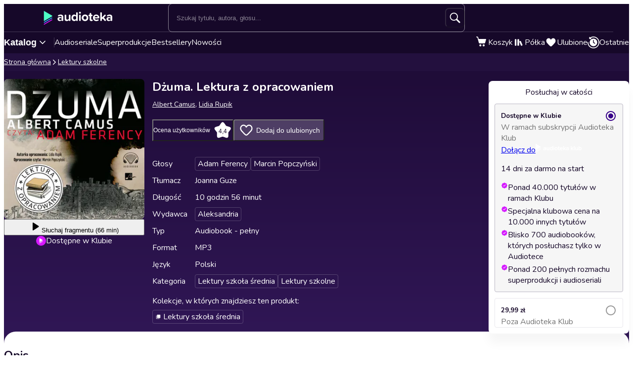

--- FILE ---
content_type: text/html; charset=utf-8
request_url: https://audioteka.com/pl/audiobook/dzuma-lektura-z-opracowaniem/
body_size: 31867
content:
<!DOCTYPE html><html lang="pl" class="__className_b4f989"><head><meta charSet="utf-8"/><meta name="viewport" content="width=device-width, initial-scale=1"/><link rel="preload" as="image" href="https://atkcdn.audioteka.com/cc/07/dzuma-lektura-z-opracowaniem/16.jpg?w=300&amp;auto=format"/><link rel="stylesheet" href="https://cdnweb.audioteka.com/1.112.1/_next/static/css/507d8aa62f1cc264.css" data-precedence="next"/><link rel="stylesheet" href="https://cdnweb.audioteka.com/1.112.1/_next/static/css/d0ffc1d1e1b6fceb.css" data-precedence="next"/><link rel="stylesheet" href="https://cdnweb.audioteka.com/1.112.1/_next/static/css/9f051a0ff79ec304.css" data-precedence="next"/><link rel="stylesheet" href="https://cdnweb.audioteka.com/1.112.1/_next/static/css/d8d5151c2a8ebcf8.css" data-precedence="next"/><link rel="stylesheet" href="https://cdnweb.audioteka.com/1.112.1/_next/static/css/4870c661a5faf63f.css" data-precedence="next"/><link rel="stylesheet" href="https://cdnweb.audioteka.com/1.112.1/_next/static/css/7fc4c4f34303591f.css" data-precedence="next"/><link rel="stylesheet" href="https://cdnweb.audioteka.com/1.112.1/_next/static/css/03734c6dad087df8.css" data-precedence="next"/><link rel="stylesheet" href="https://cdnweb.audioteka.com/1.112.1/_next/static/css/54d769e5f6f15df1.css" data-precedence="next"/><link rel="stylesheet" href="https://cdnweb.audioteka.com/1.112.1/_next/static/css/a83eb1ff4db0b5ae.css" data-precedence="next"/><link href="https://cdnweb.audioteka.com/1.112.1/_next/static/css/44bc4c8c79bc6ff9.css" rel="stylesheet" as="style" data-precedence="dynamic"/><link rel="preload" as="script" fetchPriority="low" href="https://cdnweb.audioteka.com/1.112.1/_next/static/chunks/webpack-32075edd0b38dc8e.js"/><script src="https://cdnweb.audioteka.com/1.112.1/_next/static/chunks/4bd1b696-aeef5c994dc8e0b7.js" async=""></script><script src="https://cdnweb.audioteka.com/1.112.1/_next/static/chunks/6603-d4b36b5d3418e12c.js" async=""></script><script src="https://cdnweb.audioteka.com/1.112.1/_next/static/chunks/main-app-deccc98960ed7b7a.js" async=""></script><script src="https://cdnweb.audioteka.com/1.112.1/_next/static/chunks/902-f149e280bbe41740.js" async=""></script><script src="https://cdnweb.audioteka.com/1.112.1/_next/static/chunks/2619-e35be52f0436d59a.js" async=""></script><script src="https://cdnweb.audioteka.com/1.112.1/_next/static/chunks/8126-c2e63d822728f171.js" async=""></script><script src="https://cdnweb.audioteka.com/1.112.1/_next/static/chunks/1176-8568969c77b1e3a1.js" async=""></script><script src="https://cdnweb.audioteka.com/1.112.1/_next/static/chunks/5090-2fcb6539cc9f572b.js" async=""></script><script src="https://cdnweb.audioteka.com/1.112.1/_next/static/chunks/6304-9cbdbc5b8d1a2442.js" async=""></script><script src="https://cdnweb.audioteka.com/1.112.1/_next/static/chunks/2454-75f8e56f2a686786.js" async=""></script><script src="https://cdnweb.audioteka.com/1.112.1/_next/static/chunks/1356-b253799eee426c3c.js" async=""></script><script src="https://cdnweb.audioteka.com/1.112.1/_next/static/chunks/7150-9d8ce269c25c9aab.js" async=""></script><script src="https://cdnweb.audioteka.com/1.112.1/_next/static/chunks/8791-18d2a2c12f72821c.js" async=""></script><script src="https://cdnweb.audioteka.com/1.112.1/_next/static/chunks/4338-632f707a86029f03.js" async=""></script><script src="https://cdnweb.audioteka.com/1.112.1/_next/static/chunks/3796-286541e870f26409.js" async=""></script><script src="https://cdnweb.audioteka.com/1.112.1/_next/static/chunks/app/%5Blocale%5D/(with-main-layout)/audiobook/%5Bid%5D/page-3f604985bd06385c.js" async=""></script><script src="https://cdnweb.audioteka.com/1.112.1/_next/static/chunks/6093-15782ecbd769abd8.js" async=""></script><script src="https://cdnweb.audioteka.com/1.112.1/_next/static/chunks/115-4c0fbfcd933833f3.js" async=""></script><script src="https://cdnweb.audioteka.com/1.112.1/_next/static/chunks/9972-7abf163349f4d0e9.js" async=""></script><script src="https://cdnweb.audioteka.com/1.112.1/_next/static/chunks/7971-9a28d6e1295ee80a.js" async=""></script><script src="https://cdnweb.audioteka.com/1.112.1/_next/static/chunks/9697-5666421ab1f4483a.js" async=""></script><script src="https://cdnweb.audioteka.com/1.112.1/_next/static/chunks/2666-9eb260d77135d3de.js" async=""></script><script src="https://cdnweb.audioteka.com/1.112.1/_next/static/chunks/3133-4bf8685e8e0ee86b.js" async=""></script><script src="https://cdnweb.audioteka.com/1.112.1/_next/static/chunks/1280-608140b8ce62326f.js" async=""></script><script src="https://cdnweb.audioteka.com/1.112.1/_next/static/chunks/7163-5a9e6cb0b4afccfa.js" async=""></script><script src="https://cdnweb.audioteka.com/1.112.1/_next/static/chunks/app/%5Blocale%5D/not-found-10119be842dbbdcd.js" async=""></script><script src="https://cdnweb.audioteka.com/1.112.1/_next/static/chunks/app/%5Blocale%5D/layout-91a489270c144363.js" async=""></script><script src="https://cdnweb.audioteka.com/1.112.1/_next/static/chunks/app/%5Blocale%5D/error-b67b4e8291337a13.js" async=""></script><script src="https://cdnweb.audioteka.com/1.112.1/_next/static/chunks/app/%5Blocale%5D/(with-main-layout)/layout-849119deba24fe13.js" async=""></script><script src="https://cdnweb.audioteka.com/1.112.1/_next/static/chunks/404-69d83c038faa7bff.js" async=""></script><script src="https://cdnweb.audioteka.com/1.112.1/_next/static/chunks/app/%5Blocale%5D/(with-auth-layout)/layout-9654fdbf48636037.js" async=""></script><script src="https://cdnweb.audioteka.com/1.112.1/_next/static/chunks/7520-4cd11f8a7996c4d3.js" async=""></script><script src="https://cdnweb.audioteka.com/1.112.1/_next/static/chunks/4564-ee892ae47629d2d2.js" async=""></script><script src="https://cdnweb.audioteka.com/1.112.1/_next/static/chunks/9186-edd76b705c714a3e.js" async=""></script><script src="https://cdnweb.audioteka.com/1.112.1/_next/static/chunks/8072-02b8b94a50668341.js" async=""></script><script src="https://cdnweb.audioteka.com/1.112.1/_next/static/chunks/9328-b26654aa40b3dbb2.js" async=""></script><script src="https://cdnweb.audioteka.com/1.112.1/_next/static/chunks/9072-c266c205de2c4d1a.js" async=""></script><script src="https://cdnweb.audioteka.com/1.112.1/_next/static/chunks/8112-a00641d7595bcef5.js" async=""></script><script src="https://cdnweb.audioteka.com/1.112.1/_next/static/chunks/767-3ff0a0327ed1ed41.js" async=""></script><script src="https://cdnweb.audioteka.com/1.112.1/_next/static/chunks/3619-f2318da6ae3ca4a5.js" async=""></script><script src="https://cdnweb.audioteka.com/1.112.1/_next/static/chunks/app/%5Blocale%5D/(with-main-layout)/page-a12283fb7e432ce3.js" async=""></script><link rel="preload" href="https://std.wpcdn.pl/wpjslib6/wpjslib-lite.js" as="script" crossorigin=""/><link rel="preload" href="https://www.google.com/recaptcha/enterprise.js?render=6Lcab8cpAAAAAMafzY_vgGHaPn3oxSjVZGEOHBNb" as="script"/><link rel="preload" href="https://cdnweb.audioteka.com/1.112.1/_next/static/chunks/6570.41dc4e3794ea5916.js" as="script" fetchPriority="low"/><link rel="preload" href="https://cdnweb.audioteka.com/1.112.1/_next/static/chunks/9357.61606c2dba5975b0.js" as="script" fetchPriority="low"/><link rel="preload" href="https://cdnweb.audioteka.com/1.112.1/_next/static/chunks/5437.ed92ac0b26516b8c.js" as="script" fetchPriority="low"/><title>Dżuma. Lektura z opracowaniem - Audiobook - Albert Camus, Lidia Rupik - Aleksandria | Audioteka</title><meta name="description" content="Audiobook Dżuma. Lektura z opracowaniem autorstwa Albert Camus, Lidia Rupik od Aleksandria słuchaj w Audiotece. Audioteka – dziesiątki tysięcy uwielbianych tytułów!"/><meta name="keywords" content="Albert Camus, Lidia Rupik"/><meta name="application/ld+json" content="{&quot;@context&quot;:&quot;https://schema.org&quot;,&quot;@type&quot;:&quot;Product&quot;,&quot;name&quot;:&quot;Dżuma. Lektura z opracowaniem&quot;,&quot;description&quot;:&quot;Audiobook Dżuma. Lektura z opracowaniem autorstwa Albert Camus, Lidia Rupik od Aleksandria słuchaj w Audiotece. Audioteka – dziesiątki tysięcy uwielbianych tytułów!&quot;,&quot;image&quot;:&quot;https://atkcdn.audioteka.com/cc/07/dzuma-lektura-z-opracowaniem/16.jpg?w=300&amp;auto=format&quot;,&quot;genre&quot;:&quot;Lektury szkoła średnia&quot;,&quot;inLanguage&quot;:&quot;pl&quot;,&quot;bookFormat&quot;:&quot;AudiobookFormat&quot;,&quot;encodingFormat&quot;:&quot;audio/mpeg&quot;,&quot;duration&quot;:&quot;PT10H56M&quot;,&quot;aggregateRating&quot;:{&quot;@type&quot;:&quot;AggregateRating&quot;,&quot;ratingValue&quot;:4.4,&quot;ratingCount&quot;:10,&quot;worstRating&quot;:1,&quot;bestRating&quot;:5},&quot;offers&quot;:{&quot;@type&quot;:&quot;AggregateOffer&quot;,&quot;lowPrice&quot;:22.9,&quot;highPrice&quot;:29.99,&quot;priceCurrency&quot;:&quot;PLN&quot;,&quot;url&quot;:&quot;https://audioteka.com/pl/audiobook/dzuma-lektura-z-opracowaniem/&quot;,&quot;availability&quot;:&quot;https://schema.org/InStock&quot;,&quot;seller&quot;:{&quot;@type&quot;:&quot;Organization&quot;,&quot;name&quot;:&quot;Audioteka&quot;,&quot;url&quot;:&quot;https://audioteka.com/pl/&quot;}},&quot;brand&quot;:[{&quot;@type&quot;:&quot;Brand&quot;,&quot;name&quot;:&quot;Aleksandria&quot;}],&quot;author&quot;:[{&quot;@type&quot;:&quot;Person&quot;,&quot;name&quot;:&quot;Albert Camus&quot;},{&quot;@type&quot;:&quot;Person&quot;,&quot;name&quot;:&quot;Lidia Rupik&quot;}],&quot;readBy&quot;:[{&quot;@type&quot;:&quot;Person&quot;,&quot;name&quot;:&quot;Adam Ferency&quot;},{&quot;@type&quot;:&quot;Person&quot;,&quot;name&quot;:&quot;Marcin Popczyński&quot;}],&quot;review&quot;:[]}"/><meta property="og:title" content="Dżuma. Lektura z opracowaniem - Albert Camus, Lidia Rupik | Audioteka"/><meta property="og:description" content="Jedna z najbardziej cenionych powieści XX wieku..."/><meta property="og:url" content="https://audioteka.com/pl/audiobook/dzuma-lektura-z-opracowaniem/"/><meta property="og:site_name" content="Audioteka"/><meta property="og:image" content="https://atkcdn.audioteka.com/cc/07/dzuma-lektura-z-opracowaniem/16.jpg?auto=format&amp;w=500"/><meta property="og:type" content="book"/><meta name="twitter:card" content="summary_large_image"/><meta name="twitter:site" content="@audioteka"/><meta name="twitter:title" content="Dżuma. Lektura z opracowaniem - Albert Camus, Lidia Rupik | Audioteka"/><meta name="twitter:description" content="Jedna z najbardziej cenionych powieści XX wieku..."/><meta name="twitter:image" content="https://atkcdn.audioteka.com/cc/07/dzuma-lektura-z-opracowaniem/16.jpg?auto=format&amp;w=500"/><base href="/"/><script src="https://cdnweb.audioteka.com/1.112.1/_next/static/chunks/polyfills-42372ed130431b0a.js" noModule=""></script></head><body><div hidden=""><!--$--><!--/$--></div><script type="application/ld+json">{"@context":"https://schema.org","@type":"Organization","name":"Audioteka","description":"Audioteka to wiodąca platforma oferująca tysiące tytułów audiobooków, podcastów i audioseriali. Posiadamy największą bazę audiobooków w języku polskim. Oprócz zakupu pojedynczych tytułów, oferujemy możliwość wykupienia abonamentu, który umożliwia dostęp do bogatej biblioteki audiobooków, podcastów i audioseriali w naszej aplikacji mobilnej. Nasza aplikacja pozwala słuchać treści w dowolnym miejscu i czasie, z możliwością słuchania offline. Audioteka jest dostępna zarówno na urządzeniach z systemem Android, jak i iOS.","alternateName":["audioteka.pl","audioteka - audiobooki","audioteka pl","audiobook","audiobooki"],"url":"https://audioteka.com/pl/","logo":"https://audioteka.com/audioteka_logo.png","sameAs":["https://www.facebook.com/audioteka/","https://www.instagram.com/audioteka/","https://www.tiktok.com/@audioteka.pl","https://x.com/audioteka","https://www.youtube.com/user/audiotekapl","https://www.linkedin.com/company/audioteka-pl/","https://play.google.com/store/apps/details?id=com.audioteka&hl=pl","https://apps.apple.com/pl/app/audioteka-audiobooki-podcasty/id1107917398?l=pl"],"contactPoint":{"@type":"ContactPoint","contactType":"Customer Service","telephone":"+48 22 470 09 94","email":"hello@audioteka.com","areaServed":"PL","availableLanguage":["Polish"]},"address":{"@type":"PostalAddress","streetAddress":"ul. Żwirki i Wigury 16","addressLocality":"Warszawa","postalCode":"02-092","addressCountry":"PL"},"brand":{"@type":"Brand","name":"Audioteka","logo":"https://audioteka.com/audioteka_logo.png"}}</script><div class="layout_layout__omvA8"><div id="layout-top-bar" class="top-bar_topBar___DOvc"><div class="top-bar_topBarBackground__LGUQ3"><div class="container_container__jQ9P_ top-bar_container__E1QGY"><nav class="top-bar_wrapper__rPcfv" aria-label="główna nawigacja"><div class="top-bar_column___958r"><button type="button" aria-haspopup="dialog" aria-expanded="false" aria-controls="radix-_R_1b2qbqt6ivb_" data-state="closed" class="top-bar_catalogMobileButton___dQDe" aria-label="Otwórz menu"><svg width="24" height="24"><use href="/sprite-12112025.svg#hamburger"></use></svg></button><a class="top-bar_logoLink__XHuRk" aria-label="Audioteka" href="/pl/"><svg class="logo_logo__tolw0 top-bar_logo__k1fIC" aria-label="Audioteka"><use href="/img/logo03.svg#audioteka"></use></svg></a></div><form class="search-input_searchInputForm__B_9oE search-input_desktop__K4cSi"><input class="search-input_input__daKRO" type="text" placeholder="Szukaj tytułu, autora, głosu..." value=""/><div class="search-input_buttonsWrapper__wbaF_"><button class="button-primitive_button___Phyv search-input_searchButton__28VGs" type="button" disabled=""><svg width="24" height="24"><use href="/sprite-12112025.svg#search"></use></svg></button></div></form><div class="top-bar_column___958r top-bar_columnWithIcons__TJatP"><div class="close-button_closeButton__LpeND"><button class="button-primitive_button___Phyv close-button_mobileCloseButton__rSEGt" type="button">Zamknij<!-- --> <svg class="close-button_closeIcon__s1j8G" width="24" height="24"><use href="/sprite-12112025.svg#close"></use></svg></button><button class="close-button_desktopCloseButton__1YMt_ button_button__VDr89 button_transparent__TaGda button_outlined__9P4nG" type="button"><span class="button_content__XTG1N">Zamknij<!-- --> <svg class="close-button_closeIcon__s1j8G" width="24" height="24"><use href="/sprite-12112025.svg#close"></use></svg></span></button></div><span class="loader_loader__tiS3X" style="--loader-size:24px" data-testid="loader"><svg viewBox="0 0 54 54" fill="none" xmlns="http://www.w3.org/2000/svg"><path d="M4.00146 27C4.00146 20.9 6.42467 15.0499 10.738 10.7365C15.0513 6.42321 20.9015 4 27.0015 4C33.1014 4 38.9516 6.42321 43.2649 10.7365C47.5782 15.0499 50.0014 20.9 50.0014 27" stroke="url(#paint0_linear_19482_8098)" stroke-width="8"></path><path d="M50.0014 27C50.0014 33.1 47.5782 38.9501 43.2649 43.2635C38.9516 47.5768 33.1014 50 27.0015 50C20.9015 50 15.0513 47.5768 10.738 43.2635C6.42467 38.9501 4.00146 33.1 4.00146 27" stroke="url(#paint1_linear_19482_8098)" stroke-width="8"></path><path d="M4.00125 27C3.99958 26.8403 3.99958 26.6806 4.00125 26.5209" stroke="currentColor" stroke-width="8" stroke-linecap="round"></path><defs><linearGradient id="paint0_linear_19482_8098" x1="4.00146" y1="4" x2="50.0014" y2="4" gradientUnits="userSpaceOnUse"><stop stop-color="currentColor" stop-opacity="0"></stop><stop offset="1" stop-color="currentColor" stop-opacity="0.5"></stop></linearGradient><linearGradient id="paint1_linear_19482_8098" x1="4.00146" y1="27" x2="50.0014" y2="27" gradientUnits="userSpaceOnUse"><stop stop-color="currentColor"></stop><stop offset="1" stop-color="currentColor" stop-opacity="0.5"></stop></linearGradient></defs></svg></span></div></nav></div><div class="container_container__jQ9P_ search-input_mobileContainer__2ahP3"><form class="search-input_searchInputForm__B_9oE search-input_mobile__F9E_q"><input class="search-input_input__daKRO" type="text" placeholder="Szukaj tytułu, autora, głosu..." value=""/><div class="search-input_buttonsWrapper__wbaF_"><button class="button-primitive_button___Phyv search-input_searchButton__28VGs" type="button" disabled=""><svg width="24" height="24"><use href="/sprite-12112025.svg#search"></use></svg></button></div></form></div></div><div class="link-bar_linkBar__mE0DR"><div class="container_container__jQ9P_ link-bar_container__NFgmb"><ul class="link-bar_catalogLinks__bmDhy"><li><button type="button" class="trigger_trigger___E8N5" aria-label="Otwórz katalog" aria-expanded="false">Katalog<svg width="16" height="16"><use href="/sprite-12112025.svg#chevron-down"></use></svg></button><div class="catalog_catalogDropdown__uld81 catalog_closed__aE_wd" aria-hidden="true"><ul class="catalog_list__4ihfP" style="--items-length:30"><li class="catalog_item__O9o_J"><a class="catalog_link__Ym8ZS catalog_accent__dQqnp" tabindex="0" href="/pl/cykl/nowosci/">Nowości</a></li><li class="catalog_item__O9o_J"><a class="catalog_link__Ym8ZS catalog_accent__dQqnp" tabindex="-1" href="/pl/cykl/oferty-specjalne/">Oferty specjalne</a></li><li class="catalog_item__O9o_J"><a class="catalog_link__Ym8ZS catalog_accent__dQqnp" tabindex="-1" href="/pl/cykl/bestsellery/">Bestsellery</a></li><li class="catalog_item__O9o_J"><a class="catalog_link__Ym8ZS" tabindex="-1" href="/pl/katalog/audioseriale/">Audioseriale</a></li><li class="catalog_item__O9o_J"><a class="catalog_link__Ym8ZS" tabindex="-1" href="/pl/katalog/biografie/">Biografie</a></li><li class="catalog_item__O9o_J"><a class="catalog_link__Ym8ZS" tabindex="-1" href="/pl/katalog/biznes-marketing-ekonomia/">Biznes, marketing, ekonomia</a></li><li class="catalog_item__O9o_J"><a class="catalog_link__Ym8ZS" tabindex="-1" href="/pl/katalog/dla-dzieci/">Dla dzieci</a></li><li class="catalog_item__O9o_J"><a class="catalog_link__Ym8ZS" tabindex="-1" href="/pl/katalog/dla-mlodziezy/">Dla młodzieży</a></li><li class="catalog_item__O9o_J"><a class="catalog_link__Ym8ZS" tabindex="-1" href="/pl/katalog/erotyczne/">Erotyczne</a></li><li class="catalog_item__O9o_J"><a class="catalog_link__Ym8ZS" tabindex="-1" href="/pl/katalog/fantastyka/">Fantastyka</a></li><li class="catalog_item__O9o_J"><a class="catalog_link__Ym8ZS" tabindex="-1" href="/pl/katalog/horror-n/">Horror</a></li><li class="catalog_item__O9o_J"><a class="catalog_link__Ym8ZS" tabindex="-1" href="/pl/katalog/inne-jezyki/">Inne języki</a></li><li class="catalog_item__O9o_J"><a class="catalog_link__Ym8ZS" tabindex="-1" href="/pl/katalog/kryminaly/">Kryminały</a></li><li class="catalog_item__O9o_J"><a class="catalog_link__Ym8ZS" tabindex="-1" href="/pl/katalog/lektury-szkolne-k/">Lektury szkolne</a></li><li class="catalog_item__O9o_J"><a class="catalog_link__Ym8ZS" tabindex="-1" href="/pl/katalog/ksiazki-anglojezyczne/">Literatura anglojęzyczna</a></li><li class="catalog_item__O9o_J"><a class="catalog_link__Ym8ZS" tabindex="-1" href="/pl/katalog/literatura-faktu-n/">Literatura faktu</a></li><li class="catalog_item__O9o_J"><a class="catalog_link__Ym8ZS" tabindex="-1" href="/pl/katalog/literatura-obyczajowa/">Literatura obyczajowa</a></li><li class="catalog_item__O9o_J"><a class="catalog_link__Ym8ZS" tabindex="-1" href="/pl/katalog/literatura-piekna-obca/">Literatura piękna obca</a></li><li class="catalog_item__O9o_J"><a class="catalog_link__Ym8ZS" tabindex="-1" href="/pl/katalog/literatura-piekna-polska/">Literatura piękna polska</a></li><li class="catalog_item__O9o_J"><a class="catalog_link__Ym8ZS" tabindex="-1" href="/pl/katalog/nagrania-relaksacyjne/">Nagrania relaksacyjne</a></li><li class="catalog_item__O9o_J"><a class="catalog_link__Ym8ZS" tabindex="-1" href="/pl/katalog/nauka-jezykow-n/">Nauka języków</a></li><li class="catalog_item__O9o_J"><a class="catalog_link__Ym8ZS" tabindex="-1" href="/pl/katalog/nauki-humanistyczne/">Nauki humanistyczne</a></li><li class="catalog_item__O9o_J"><a class="catalog_link__Ym8ZS" tabindex="-1" href="/pl/katalog/podcasty-audycje/">Podcasty i audycje</a></li><li class="catalog_item__O9o_J"><a class="catalog_link__Ym8ZS" tabindex="-1" href="/pl/katalog/polityka/">Polityka</a></li><li class="catalog_item__O9o_J"><a class="catalog_link__Ym8ZS" tabindex="-1" href="/pl/katalog/prasa-n/">Prasa</a></li><li class="catalog_item__O9o_J"><a class="catalog_link__Ym8ZS" tabindex="-1" href="/pl/katalog/religia-n/">Religia</a></li><li class="catalog_item__O9o_J"><a class="catalog_link__Ym8ZS" tabindex="-1" href="/pl/katalog/erotyka-i-romans/">Romans</a></li><li class="catalog_item__O9o_J"><a class="catalog_link__Ym8ZS" tabindex="-1" href="/pl/katalog/sensacja-i-thriller/">Sensacja i thriller</a></li><li class="catalog_item__O9o_J"><a class="catalog_link__Ym8ZS" tabindex="-1" href="/pl/katalog/superprodukcje-audioteki/">Superprodukcje Audioteki</a></li><li class="catalog_item__O9o_J"><a class="catalog_link__Ym8ZS" tabindex="-1" href="/pl/katalog/zdrowie-i-rozwoj-osobisty/">Zdrowie i rozwój osobisty</a></li></ul><footer class="catalog_footer__QUumm"><a class="catalog_footerItem__fWyma" href="/pl/katalog/"><svg width="20" height="20"><use href="/sprite-12112025.svg#menu"></use></svg>Wszystkie kategorie</a><button type="button" class="catalog_collapseButton__DBeVD catalog_footerItem__fWyma">Zwiń<svg width="16" height="16"><use href="/sprite-12112025.svg#chevron-up"></use></svg></button></footer></div></li><li><a class="link-bar_link__c7YpU" href="/pl/katalog/audioseriale/">Audioseriale</a></li><li><a class="link-bar_link__c7YpU" href="/pl/katalog/superprodukcje-audioteki/">Superprodukcje</a></li><li><a class="link-bar_link__c7YpU" href="/pl/cykl/bestsellery/">Bestsellery</a></li><li><a class="link-bar_link__c7YpU" href="/pl/cykl/nowosci/">Nowości</a></li></ul><ul class="link-bar_userLinks__WoXHP"><li><a class="link-bar_link__c7YpU" target="_blank" href="/pl/koszyk/"><div class="icon-with-badge_iconWrapper__ke7dF"><svg class="link-bar_icon__5u6xP"><use href="/sprite-12112025.svg#shopping-cart"></use></svg></div><span class="link-bar_label__iwvmk">Koszyk</span></a></li><li><a class="link-bar_link__c7YpU" href="/pl/polka/"><svg class="link-bar_icon__5u6xP"><use href="/sprite-12112025.svg#shelf"></use></svg><span class="link-bar_label__iwvmk">Półka</span></a></li><li><a class="link-bar_link__c7YpU" href="/pl/ulubione/"><div class="icon-with-badge_iconWrapper__ke7dF"><svg class="link-bar_icon__5u6xP"><use href="/sprite-12112025.svg#heart"></use></svg></div><span class="link-bar_label__iwvmk">Ulubione</span></a></li><li><a class="link-bar_link__c7YpU" href="/pl/ostatnio-sluchane/"><svg class="link-bar_icon__5u6xP"><use href="/sprite-12112025.svg#history"></use></svg><span class="link-bar_label__iwvmk">Ostatnie</span></a></li></ul></div></div></div><div class="layout_content__TqQ3j"><script type="application/ld+json">{"@context":"https://schema.org","@type":"BreadcrumbList","itemListElement":[{"@type":"ListItem","position":1,"name":"Audioteka","item":"https://audioteka.com/pl/"},{"@type":"ListItem","position":2,"name":"Lektury szkolne","item":"https://audioteka.com/pl/katalog/lektury-szkolne-k/"}]}</script><nav class="breadcrumbs_breadcrumbs__Vhuhj" aria-label="breadcrumb"><div class="container_container__jQ9P_"><ol class="breadcrumbs_list__ncWg4"><li><a class="breadcrumbs_item__cMJ9H" href="/pl/">Strona główna</a></li><li class="breadcrumbs_items__7_cN3"><svg class="breadcrumbs_separator__Pauvb" role="presentation" aria-hidden="true" width="14" height="14"><use href="/sprite-12112025.svg#arrow"></use></svg><a class="breadcrumbs_item__cMJ9H" href="/pl/katalog/lektury-szkolne-k/">Lektury szkolne</a></li></ol></div></nav><div class="audiobook_audiobook__QMOyg"><section class="product-top_productTop__PbG6w"><div class="container_container__jQ9P_ product-top_container__RXlIq" id="product-top"><div class="product-top_coverWrapper__ZXAIR"><img class="product-top_cover__Pth8B" alt="Dżuma. Lektura z opracowaniem, Albert Camus, Lidia Rupik" src="https://atkcdn.audioteka.com/cc/07/dzuma-lektura-z-opracowaniem/16.jpg?w=300&amp;auto=format" aria-hidden="true"/><div class="play-button_playButtonWrapper__vD1K4"><button class="play-button_playButton__dEG7Y button_button__VDr89 button_white__oylik" type="button"><span class="button_content__XTG1N"><svg width="24" height="24"><use href="/img/audiobook-icons-17102025.svg#play-alt"></use></svg>Słuchaj<!-- --> <!-- -->fragmentu (66 min)</span></button><p class="text_bodySmall__5JfGg withBoxModel_m__IAbvw description_description__tq6Ib" style="--margin:0"><svg width="20" height="20"><use href="/sprite-12112025.svg#logo"></use></svg>Dostępne w Klubie</p></div></div><div><h1 class="product-top_title__xNwAL">Dżuma. Lektura z opracowaniem</h1><ul class="product-top_authors__uMJCp"><li class="product-top_authorItem__IuS36"><a class="product-top_author__BPJgI" href="/pl/autor/albert-camus/">Albert Camus</a><span class="product-top_comma__nVuwv">, </span></li><li class="product-top_authorItem__IuS36"><a class="product-top_author__BPJgI" href="/pl/autor/lidia-rupik/">Lidia Rupik</a></li></ul><div class="product-top_actions__fACLo"><button class="button-primitive_button___Phyv rating-button_button__r0ZFx" type="button"><span class="rating-button_mobileText__Vx64Q">Średnia ocena użytkowników</span><span class="rating-button_desktopText__9L8vU">Ocena użytkowników</span><div class="star-icon_starIcon__EoZal"><svg class="star-icon_icon__Jw1Uf"><use href="/img/audiobook-icons-17102025.svg#custom-star"></use></svg><span class="star-icon_label__wbNAx">4,4</span></div></button><button class="button-primitive_button___Phyv favourites-button_favouritesButton__oTrYY" type="button"><svg class="favourites-button_icon__hpYge" height="32" width="32"><use href="/sprite-12112025.svg#heart-border"></use></svg>Dodaj do ulubionych</button></div><button class="button-primitive_button___Phyv more-info_button__RKPxp" type="button" aria-expanded="false" aria-controls="audiobook-more-info">Więcej informacji</button><div id="audiobook-more-info" class="more-info_content__0kMte"><div><dl class="details_details__XJC5c"><dt>Głosy</dt><dd><ul class="details_tagsWrapper__4mUb8"><li><a class="tag_tag__7R3_M" href="/pl/lektor/adam-ferency/">Adam Ferency</a></li><li><a class="tag_tag__7R3_M" href="/pl/lektor/marcin-popczynski/">Marcin Popczyński</a></li></ul></dd><dt>Tłumacz</dt><dd>Joanna Guze</dd><dt>Długość</dt><dd>10 godzin 56 minut</dd><dt>Wydawca</dt><dd><ul class="details_tagsWrapper__4mUb8"><li><a class="tag_tag__7R3_M" href="/pl/wydawca/aleksandria/">Aleksandria</a></li></ul></dd><dt>Typ</dt><dd>Audiobook - pełny</dd><dt>Format</dt><dd>MP3</dd><dt>Język</dt><dd>Polski</dd><dt>Kategoria</dt><dd><ul class="details_tagsWrapper__4mUb8"><li><a class="tag_tag__7R3_M" href="/pl/katalog/lektury-szkolne-lektury-szkola-srednia/">Lektury szkoła średnia</a></li><li><a class="tag_tag__7R3_M" href="/pl/katalog/lektury-szkolne-k/">Lektury szkolne</a></li></ul></dd></dl><div><p class="collections_description__Q9NE8">Kolekcje, w których znajdziesz ten produkt<!-- -->:</p><ul class="collections_list__09q3I"><li><a class="tag_tag__7R3_M" href="/pl/cykl/lektury-szkola-srednia/"><svg width="12" height="12"><use href="/sprite-12112025.svg#cycle"></use></svg>Lektury szkoła średnia</a></li></ul></div></div></div></div></div></section><div class="container_container__jQ9P_ audiobook_content__dzbvT"><section class="audiobook_mainSection__CYtlC"><div class="audiobook_priceBoxMobile__hsGAT"><div class="audiobook_priceContainer__8UM8G"><div class="components_box__7mOTy"><p class="text_heading6__2nVRz components_title__Wt8oL">Posłuchaj w całości</p><div class="buy-with-club_option__Vb_Cn buy-with-club_option__checked__wQxFE"><div class="buy-with-club_boxContent__LTr93 components_boxContent__KIcmW"><div><div class="buy-with-club_boxHeader__6bOQU"><h5 class="text_heading5__vwWTZ components_boxContentTitle__h_KCp">Dostępne w Klubie</h5><div class="buy-with-club_radioButton__83VtX"><svg class="buy-with-club_checkedRadioButton___l1AU" width="24" height="24"><use href="/sprite-12112025.svg#radio-button-checked"></use></svg><svg class="buy-with-club_uncheckedRadioButton__WZ3PI" width="24" height="24"><use href="/sprite-12112025.svg#radio-button"></use></svg></div></div><p class="text_bodySmall__5JfGg components_boxContentSubtitle__kHvhc">W ramach subskrypcji Audioteka Klub</p></div><div class="buy-with-club_animationWrapper__2NxB6"><div class="buy-with-club_contentWrapper__JyogB"><div class="buttons_clubButtonWrapper__Hdsu2"><a class="button_button__VDr89 button_club__rSyv2 buttons_clubButton__QETap" href="/pl/dolacz-do-audioteka-klub/?back-button=true"><span>Dołącz do</span><svg width="93" height="18"><use href="/img/klub-logo-021224.svg#empty-klub"></use></svg></a><p class="text_bodySmall__5JfGg buttons_trial__s3Uqs">14 dni za darmo na start</p></div></div></div><ul class="common_argumenterList__LoTys"><li class="text_bodySmall__5JfGg common_argumenter__sZUKO"><svg width="14" height="14" class="common_argumenterIcon__oubAM"><use href="/sprite-12112025.svg#check-argumenter"></use></svg><span class="common_label__e_Hoh">Ponad 40.000 tytułów w ramach Klubu</span></li><li class="text_bodySmall__5JfGg common_argumenter__sZUKO"><svg width="14" height="14" class="common_argumenterIcon__oubAM"><use href="/sprite-12112025.svg#check-argumenter"></use></svg><span class="common_label__e_Hoh">Specjalna klubowa cena na 10.000 innych tytułów</span></li><li class="text_bodySmall__5JfGg common_argumenter__sZUKO"><svg width="14" height="14" class="common_argumenterIcon__oubAM"><use href="/sprite-12112025.svg#check-argumenter"></use></svg><span class="common_label__e_Hoh">Blisko 700 audiobooków, których posłuchasz tylko w Audiotece</span></li><li class="text_bodySmall__5JfGg common_argumenter__sZUKO"><svg width="14" height="14" class="common_argumenterIcon__oubAM"><use href="/sprite-12112025.svg#check-argumenter"></use></svg><span class="common_label__e_Hoh">Ponad 200 pełnych rozmachu superprodukcji i audioseriali</span></li></ul></div></div><div class="buy-with-club_option__Vb_Cn"><div class="buy-with-club_boxContent__LTr93 components_boxContent__KIcmW"><div><div class="buy-with-club_boxHeader__6bOQU"><h5 class="text_heading5__vwWTZ components_boxContentTitle__h_KCp">29,99 zł</h5><div class="buy-with-club_radioButton__83VtX"><svg class="buy-with-club_checkedRadioButton___l1AU" width="24" height="24"><use href="/sprite-12112025.svg#radio-button-checked"></use></svg><svg class="buy-with-club_uncheckedRadioButton__WZ3PI" width="24" height="24"><use href="/sprite-12112025.svg#radio-button"></use></svg></div></div><p class="text_bodySmall__5JfGg components_boxContentSubtitle__kHvhc">Poza Audioteka Klub</p></div><div class="buy-with-club_animationWrapper__2NxB6 buy-with-club_animationWrapper__hidden__ZmPvw"><div class="buy-with-club_contentWrapper__JyogB"><button class="buttons_addToCartButton__VOt_G button_button__VDr89 button_primary__jwmzn" type="button"><span class="button_content__XTG1N">Dodaj do koszyka</span></button></div></div></div></div></div></div></div><h2 class="description_header__5WSpT">Opis</h2><article id="audiobook-description" class="description_description__6gcfq"><p>Jedna z najbardziej cenionych powieści XX wieku to nie tylko szkic miasta w czasie wielkiego zagrożenia, to przede wszystkim studium postaci stojących w obliczu Zła. Dżuma, która niezauważalnie wkrada się w bramy Oranu, zmienia dotychczasowy porządek rzeczy. Strach, cierpienie, odizolowanie, nieustanna walka z chorobą, ukazuje bohaterstwo i determinację niektórych, ale także nikczemność i przebiegłość innych mieszkańców. Paraboliczna kronika odarta ze zbędnego patosu, będąca manifestem humanizmu to ponadczasowa historia ludzkiej solidarności i moralności. </p>
<p>Książka należy do kanonu lektur szkolnych. </p>
<p>Do książki dołączone jest także opracowanie, w skład, którego wchodzi:<br />
-Streszczenie<br />
-Plan wydarzeń<br />
-Motywy występujące w utworze<br />
-Biografia autora<br />
-“Dżuma” powieścią egzystencjalną<br />
-Paraboliczny sens „Dżumy” (geneza, motto, sensy dosłowne &quot;Dżumy&quot;, narracja, przenośne sensy powieści - paraboli, czas akcji, interpretacja tytułu, uniwersalny charakter dzieła)<br />
-Bohaterowie w sytuacji zagrożenia </p>
<p>Autorka opracowania jest nauczycielką przygotowującą uczniów do egzaminów.<br />
Opracowanie jest zgodne z obowiązującą podstawą programową.</p></article><div class="audiobook_sectionSeparator__bOe_E"></div><div><h2 class="text_subtitleBig__DrKih withBoxModel_m__IAbvw" style="--margin:0">Jak słuchać audiobooka?</h2><p class="text_bodyNormal__fHtEt withBoxModel_mx__nXS0c withBoxModel_mt__y8Pab withBoxModel_mb__ahRA_" style="--margin-x:0;--margin-top:4px;--margin-bottom:8px">Słuchaj audiobooka na urządzeniach Android i iOS w aplikacji Audioteki</p><div class="how-to-listen_appLinks__3HBCO"><a class="store-buttons_link__Nb1gs how-to-listen_linkItem__6QJ11" target="_blank" href="https://web.audioteka.com/pl/l/android"><img alt="Pobierz z Google Play" loading="lazy" width="135" height="40" decoding="async" data-nimg="1" style="color:transparent" srcSet="/_next/image/?url=https%3A%2F%2Fcdnweb.audioteka.com%2F1.112.1%2F_next%2Fstatic%2Fmedia%2Fpl.e3c09118.webp&amp;w=256&amp;q=75 1x, /_next/image/?url=https%3A%2F%2Fcdnweb.audioteka.com%2F1.112.1%2F_next%2Fstatic%2Fmedia%2Fpl.e3c09118.webp&amp;w=384&amp;q=75 2x" src="/_next/image/?url=https%3A%2F%2Fcdnweb.audioteka.com%2F1.112.1%2F_next%2Fstatic%2Fmedia%2Fpl.e3c09118.webp&amp;w=384&amp;q=75"/></a><a class="store-buttons_link__Nb1gs how-to-listen_linkItem__6QJ11" target="_blank" href="https://web.audioteka.com/pl/l/ios"><img alt="Pobierz w App Store" loading="lazy" width="135" height="40" decoding="async" data-nimg="1" style="color:transparent" srcSet="/_next/image/?url=https%3A%2F%2Fcdnweb.audioteka.com%2F1.112.1%2F_next%2Fstatic%2Fmedia%2Fpl.0114eac6.webp&amp;w=256&amp;q=75 1x, /_next/image/?url=https%3A%2F%2Fcdnweb.audioteka.com%2F1.112.1%2F_next%2Fstatic%2Fmedia%2Fpl.0114eac6.webp&amp;w=384&amp;q=75 2x" src="/_next/image/?url=https%3A%2F%2Fcdnweb.audioteka.com%2F1.112.1%2F_next%2Fstatic%2Fmedia%2Fpl.0114eac6.webp&amp;w=384&amp;q=75"/></a></div></div><div class="audiobook_sectionSeparator__bOe_E"></div><div class="reviews-box_reviewsBox__381YO"><div class="review-box-top_reviewBoxTop__GYxqw"><h2 class="text_heading4__kx1Qp withBoxModel_m__IAbvw review-box-top_title__TaZSg" style="--margin:0">Oceny i opinie słuchaczy</h2><div class="rating-badge_ratingBadge__tqHnC review-box-top_badge__o_Bh_"><div class="rating-badge_badgeWrapper__KFfVL" aria-hidden="true"><svg width="24" height="24"><use href="/img/audiobook-icons-17102025.svg#custom-star"></use></svg><div class="rating-badge_badgeContent__Gb2Y0">4.4</div></div><p class="text_bodyBig__olh7U withBoxModel_m__IAbvw" style="--margin:0"><span class="sr-only">Średnia z 10 ocen: 4.4</span><span aria-hidden="true">Średnia z 10 ocen</span></p></div><div class="review-box-top_action___O3cJ"><p class="text_bodyBig__olh7U withBoxModel_m__IAbvw review-box-top_login___aAO7" style="--margin:0">Tylko zalogowani użytkownicy mogą ocenić produkt. <a class="review-box-top_loginLink__C_L3g" href="/pl/zaloguj/">Zaloguj się</a></p></div></div><div class="ai-review_aiReviewWrapper__D_x4Y"><div class="ai-review_aiReview__cSn_o"><div class="ai-review_header__UdxS2"><svg class="ai-review_icon__gKnSG" aria-hidden="true"><use href="/img/audiobook-icons-17102025.svg#astronomy"></use></svg><h3 class="text_subtitleBig__DrKih withBoxModel_m__IAbvw" style="--margin:0">Dlaczego warto:</h3></div><p class="text_bodyBig__olh7U withBoxModel_m__IAbvw ai-review_reviewText__Vefum" style="--margin:0">„Dżuma” to ponadczasowa powieść, która z jednej strony przedstawia obraz miasta dotkniętego epidemią, a z drugiej – głębokie studium postaw ludzi stawiających czoła złu, strachowi i izolacji; kronika odarta z patosu staje się manifestem humanizmu, solidarności i moralności. Utwór należy do kanonu lektur szkolnych, a jego bogata symbolika i uniwersalny przekaz sprawiają, że stanowi ważny punkt odniesienia w rozmowie o wartościach i kondycji człowieka. Do audiobooka dołączone jest kompletne opracowanie zgodne z podstawą programową, zawierające streszczenie, motywy, biografię autora, analizę sensów parabolicznych oraz charakterystykę bohaterów.</p></div></div><p class="text_bodyNormal__fHtEt withBoxModel_m__IAbvw reviews-box_reviewsInfo__oPPFB" style="--margin:0">Opinie pochodzą od zarejestrowanych Klientów, którzy dokonali zakupu naszego produktu lub usługi. Opinie są zbierane, weryfikowane i publikowane zgodnie z <a class="reviews-box_reviewsInfoLink___xyAJ" target="_blank" href="/pl/zasady-opiniowania/">Warunkami opiniowania</a>.</p></div></section></div><div class="container_container__jQ9P_ price-box-desktop_container__Kn4lJ"><div class="price-box-desktop_stickyBox__DCSZs" id="desktop-price-box__sticky-box" style="--topBarHeight:112px"><div class="components_box__7mOTy"><p class="text_heading6__2nVRz components_title__Wt8oL">Posłuchaj w całości</p><div class="buy-with-club_option__Vb_Cn buy-with-club_option__checked__wQxFE"><div class="buy-with-club_boxContent__LTr93 components_boxContent__KIcmW"><div><div class="buy-with-club_boxHeader__6bOQU"><h5 class="text_heading5__vwWTZ components_boxContentTitle__h_KCp">Dostępne w Klubie</h5><div class="buy-with-club_radioButton__83VtX"><svg class="buy-with-club_checkedRadioButton___l1AU" width="24" height="24"><use href="/sprite-12112025.svg#radio-button-checked"></use></svg><svg class="buy-with-club_uncheckedRadioButton__WZ3PI" width="24" height="24"><use href="/sprite-12112025.svg#radio-button"></use></svg></div></div><p class="text_bodySmall__5JfGg components_boxContentSubtitle__kHvhc">W ramach subskrypcji Audioteka Klub</p></div><div class="buy-with-club_animationWrapper__2NxB6"><div class="buy-with-club_contentWrapper__JyogB"><div class="buttons_clubButtonWrapper__Hdsu2"><a class="button_button__VDr89 button_club__rSyv2 buttons_clubButton__QETap" href="/pl/dolacz-do-audioteka-klub/?back-button=true"><span>Dołącz do</span><svg width="93" height="18"><use href="/img/klub-logo-021224.svg#empty-klub"></use></svg></a><p class="text_bodySmall__5JfGg buttons_trial__s3Uqs">14 dni za darmo na start</p></div></div></div><ul class="common_argumenterList__LoTys"><li class="text_bodySmall__5JfGg common_argumenter__sZUKO"><svg width="14" height="14" class="common_argumenterIcon__oubAM"><use href="/sprite-12112025.svg#check-argumenter"></use></svg><span class="common_label__e_Hoh">Ponad 40.000 tytułów w ramach Klubu</span></li><li class="text_bodySmall__5JfGg common_argumenter__sZUKO"><svg width="14" height="14" class="common_argumenterIcon__oubAM"><use href="/sprite-12112025.svg#check-argumenter"></use></svg><span class="common_label__e_Hoh">Specjalna klubowa cena na 10.000 innych tytułów</span></li><li class="text_bodySmall__5JfGg common_argumenter__sZUKO"><svg width="14" height="14" class="common_argumenterIcon__oubAM"><use href="/sprite-12112025.svg#check-argumenter"></use></svg><span class="common_label__e_Hoh">Blisko 700 audiobooków, których posłuchasz tylko w Audiotece</span></li><li class="text_bodySmall__5JfGg common_argumenter__sZUKO"><svg width="14" height="14" class="common_argumenterIcon__oubAM"><use href="/sprite-12112025.svg#check-argumenter"></use></svg><span class="common_label__e_Hoh">Ponad 200 pełnych rozmachu superprodukcji i audioseriali</span></li></ul></div></div><div class="buy-with-club_option__Vb_Cn"><div class="buy-with-club_boxContent__LTr93 components_boxContent__KIcmW"><div><div class="buy-with-club_boxHeader__6bOQU"><h5 class="text_heading5__vwWTZ components_boxContentTitle__h_KCp">29,99 zł</h5><div class="buy-with-club_radioButton__83VtX"><svg class="buy-with-club_checkedRadioButton___l1AU" width="24" height="24"><use href="/sprite-12112025.svg#radio-button-checked"></use></svg><svg class="buy-with-club_uncheckedRadioButton__WZ3PI" width="24" height="24"><use href="/sprite-12112025.svg#radio-button"></use></svg></div></div><p class="text_bodySmall__5JfGg components_boxContentSubtitle__kHvhc">Poza Audioteka Klub</p></div><div class="buy-with-club_animationWrapper__2NxB6 buy-with-club_animationWrapper__hidden__ZmPvw"><div class="buy-with-club_contentWrapper__JyogB"><button class="buttons_addToCartButton__VOt_G button_button__VDr89 button_primary__jwmzn" type="button"><span class="button_content__XTG1N">Dodaj do koszyka</span></button></div></div></div></div></div></div></div><div class="container_container__jQ9P_ swimlanes_swimlanes__54F1s"></div></div><!--$--><!--/$--></div><footer class="footer_footer__c2vGR"><div class="catalog_footerCatalog__bRp04"><div class="container_container__jQ9P_"><section class="footer_column__Gsfdq"><h3 class="footer_title__jdBVJ footer_expandable__oxz9K">Kategorie</h3><ul class="footer_linkList__uE3rV footer_expandable__oxz9K catalog_list__6cvdb catalog_expandable__VMM99"><li><a class="catalog_item__IZYQB footer_link__Fl2dv catalog_accent__x_icS" href="/pl/cykl/nowosci/">Nowości</a></li><li><a class="catalog_item__IZYQB footer_link__Fl2dv catalog_accent__x_icS" href="/pl/cykl/oferty-specjalne/">Oferty specjalne</a></li><li><a class="catalog_item__IZYQB footer_link__Fl2dv catalog_accent__x_icS" href="/pl/cykl/bestsellery/">Bestsellery</a></li><li><a class="catalog_item__IZYQB footer_link__Fl2dv" href="/pl/katalog/audioseriale/">Audioseriale</a></li><li><a class="catalog_item__IZYQB footer_link__Fl2dv" href="/pl/katalog/biografie/">Biografie</a></li><li><a class="catalog_item__IZYQB footer_link__Fl2dv" href="/pl/katalog/biznes-marketing-ekonomia/">Biznes, marketing, ekonomia</a></li><li><a class="catalog_item__IZYQB footer_link__Fl2dv" href="/pl/katalog/dla-dzieci/">Dla dzieci</a></li><li><a class="catalog_item__IZYQB footer_link__Fl2dv" href="/pl/katalog/dla-mlodziezy/">Dla młodzieży</a></li><li><a class="catalog_item__IZYQB footer_link__Fl2dv" href="/pl/katalog/erotyczne/">Erotyczne</a></li><li><a class="catalog_item__IZYQB footer_link__Fl2dv" href="/pl/katalog/fantastyka/">Fantastyka</a></li><li><a class="catalog_item__IZYQB footer_link__Fl2dv" href="/pl/katalog/horror-n/">Horror</a></li><li><a class="catalog_item__IZYQB footer_link__Fl2dv" href="/pl/katalog/inne-jezyki/">Inne języki</a></li><li><a class="catalog_item__IZYQB footer_link__Fl2dv" href="/pl/katalog/kryminaly/">Kryminały</a></li><li><a class="catalog_item__IZYQB footer_link__Fl2dv" href="/pl/katalog/lektury-szkolne-k/">Lektury szkolne</a></li><li><a class="catalog_item__IZYQB footer_link__Fl2dv" href="/pl/katalog/ksiazki-anglojezyczne/">Literatura anglojęzyczna</a></li><li><a class="catalog_item__IZYQB footer_link__Fl2dv" href="/pl/katalog/literatura-faktu-n/">Literatura faktu</a></li><li><a class="catalog_item__IZYQB footer_link__Fl2dv" href="/pl/katalog/literatura-obyczajowa/">Literatura obyczajowa</a></li><li><a class="catalog_item__IZYQB footer_link__Fl2dv" href="/pl/katalog/literatura-piekna-obca/">Literatura piękna obca</a></li><li><a class="catalog_item__IZYQB footer_link__Fl2dv" href="/pl/katalog/literatura-piekna-polska/">Literatura piękna polska</a></li><li><a class="catalog_item__IZYQB footer_link__Fl2dv" href="/pl/katalog/nagrania-relaksacyjne/">Nagrania relaksacyjne</a></li><li><a class="catalog_item__IZYQB footer_link__Fl2dv" href="/pl/katalog/nauka-jezykow-n/">Nauka języków</a></li><li><a class="catalog_item__IZYQB footer_link__Fl2dv" href="/pl/katalog/nauki-humanistyczne/">Nauki humanistyczne</a></li><li><a class="catalog_item__IZYQB footer_link__Fl2dv" href="/pl/katalog/podcasty-audycje/">Podcasty i audycje</a></li><li><a class="catalog_item__IZYQB footer_link__Fl2dv" href="/pl/katalog/polityka/">Polityka</a></li><li><a class="catalog_item__IZYQB footer_link__Fl2dv" href="/pl/katalog/prasa-n/">Prasa</a></li><li><a class="catalog_item__IZYQB footer_link__Fl2dv" href="/pl/katalog/religia-n/">Religia</a></li><li><a class="catalog_item__IZYQB footer_link__Fl2dv" href="/pl/katalog/erotyka-i-romans/">Romans</a></li><li><a class="catalog_item__IZYQB footer_link__Fl2dv" href="/pl/katalog/sensacja-i-thriller/">Sensacja i thriller</a></li><li><a class="catalog_item__IZYQB footer_link__Fl2dv" href="/pl/katalog/superprodukcje-audioteki/">Superprodukcje Audioteki</a></li><li><a class="catalog_item__IZYQB footer_link__Fl2dv" href="/pl/katalog/zdrowie-i-rozwoj-osobisty/">Zdrowie i rozwój osobisty</a></li></ul></section></div></div><div class="container_container__jQ9P_ footer_columns__O89R4"><section class="footer_column__Gsfdq"><h3 class="footer_title__jdBVJ footer_expandable__oxz9K">Pomoc</h3><ul class="footer_linkList__uE3rV footer_expandable__oxz9K"><li><a class="footer_link__Fl2dv" href="/pl/centrum-pomocy/inne-zagadnienia/kontakt/">Kontakt</a></li><li><a class="footer_link__Fl2dv" href="/pl/centrum-pomocy/">Pomoc</a></li><li><a class="footer_link__Fl2dv" target="_blank" href="https://regulamin.audioteka.com/">Regulamin</a></li><li><a class="footer_link__Fl2dv" href="/pl/polityka-prywatnosci/">Polityka prywatności</a></li><li><button class="button-primitive_button___Phyv manageGdprButton footer_linkBtn__yh2il" type="button">Ustawienia prywatności</button></li><li><a class="footer_link__Fl2dv" target="_blank" href="https://my.audioteka.com/formularz-dsa">Formularz zgłaszania nielegalnych treści</a></li><li><a class="footer_link__Fl2dv" target="_blank" href="https://a.audioteka.com/legal/audioteka-pl/informacje-odostepnosci-2025-06-28.pdf">Deklaracja dostępności</a></li></ul></section><section class="footer_column__Gsfdq"><h3 class="footer_title__jdBVJ footer_expandable__oxz9K">Zacznij słuchać</h3><ul class="footer_linkList__uE3rV footer_expandable__oxz9K"><li><a class="footer_link__Fl2dv" target="_blank" href="https://klub.audioteka.com/">Audioteka Klub</a></li><li><a class="footer_link__Fl2dv" target="_blank" href="https://pages.audioteka.com/pl/karnety/">Karnety</a></li><li><a class="footer_link__Fl2dv" target="_blank" href="https://cards.audioteka.com/">Karty upominkowe</a></li><li><a class="footer_link__Fl2dv" target="_blank" href="https://pages.audioteka.com/pl/aktywuj-karte/">Aktywuj kartę</a></li><li><a class="footer_link__Fl2dv" target="_blank" href="https://my.audioteka.com/dla-firm">Oferta dla firm i bibliotek</a></li></ul></section><section class="footer_column__Gsfdq"><h3 class="footer_title__jdBVJ footer_expandable__oxz9K">Przydatne linki</h3><ul class="footer_linkList__uE3rV footer_expandable__oxz9K"><li><a class="footer_link__Fl2dv" target="_self" href="https://audioteka.com/welcome/">Wybierz wersję językową</a></li><li><a class="newsletter footer_link__Fl2dv" href="/pl/newsletter/">Dołącz do newslettera</a></li><li><a class="footer_link__Fl2dv" target="_blank" href="https://audioteka.com/pl/blog">Blog</a></li><li><a class="footer_link__Fl2dv" href="/pl/cykl/zapowiedzi/">Zapowiedzi</a></li><li><a class="footer_link__Fl2dv" href="/pl/cykl/cykle-audiobookow/">Cykle audiobooków</a></li></ul></section><section class="footer_column__Gsfdq"><h3 class="footer_title__jdBVJ">Aplikacje</h3><div class="footer_appLinkList__PwzvS"><a class="store-buttons_link__Nb1gs footer_appLinkItem__gZFTG" target="_blank" href="https://web.audioteka.com/pl/l/android"><img alt="Pobierz z Google Play" loading="lazy" width="135" height="40" decoding="async" data-nimg="1" style="color:transparent" srcSet="/_next/image/?url=https%3A%2F%2Fcdnweb.audioteka.com%2F1.112.1%2F_next%2Fstatic%2Fmedia%2Fpl.e3c09118.webp&amp;w=256&amp;q=75 1x, /_next/image/?url=https%3A%2F%2Fcdnweb.audioteka.com%2F1.112.1%2F_next%2Fstatic%2Fmedia%2Fpl.e3c09118.webp&amp;w=384&amp;q=75 2x" src="/_next/image/?url=https%3A%2F%2Fcdnweb.audioteka.com%2F1.112.1%2F_next%2Fstatic%2Fmedia%2Fpl.e3c09118.webp&amp;w=384&amp;q=75"/></a><a class="store-buttons_link__Nb1gs footer_appLinkItem__gZFTG" target="_blank" href="https://web.audioteka.com/pl/l/ios"><img alt="Pobierz w App Store" loading="lazy" width="135" height="40" decoding="async" data-nimg="1" style="color:transparent" srcSet="/_next/image/?url=https%3A%2F%2Fcdnweb.audioteka.com%2F1.112.1%2F_next%2Fstatic%2Fmedia%2Fpl.0114eac6.webp&amp;w=256&amp;q=75 1x, /_next/image/?url=https%3A%2F%2Fcdnweb.audioteka.com%2F1.112.1%2F_next%2Fstatic%2Fmedia%2Fpl.0114eac6.webp&amp;w=384&amp;q=75 2x" src="/_next/image/?url=https%3A%2F%2Fcdnweb.audioteka.com%2F1.112.1%2F_next%2Fstatic%2Fmedia%2Fpl.0114eac6.webp&amp;w=384&amp;q=75"/></a></div><ul class="footer_linkList__uE3rV"><li><a class="footer_link__Fl2dv" target="_blank" href="https://audioteka.com/pl/applications">Wszystkie aplikacje</a></li></ul></section></div><div class="bottom_bottom__Tjx4W"><div class="container_container__jQ9P_ bottom_container__6EpV7"><ul class="bottom_socialIconList__PN6Pp" lang="en"><li><a class="bottom_socialLink__zu9om" target="_blank" href="https://www.facebook.com/audioteka" aria-label="Facebook"><svg width="24" height="24" aria-hidden="true" focusable="false"><use href="/sprite-12112025.svg#facebook"></use></svg></a></li><li><a class="bottom_socialLink__zu9om" target="_blank" href="https://www.youtube.com/user/audiotekapl" aria-label="YouTube"><svg width="24" height="24" aria-hidden="true" focusable="false"><use href="/sprite-12112025.svg#youtube"></use></svg></a></li><li><a class="bottom_socialLink__zu9om" target="_blank" href="https://www.instagram.com/audioteka/" aria-label="Instagram"><svg width="24" height="24" aria-hidden="true" focusable="false"><use href="/sprite-12112025.svg#instagram"></use></svg></a></li><li><a class="bottom_socialLink__zu9om" target="_blank" href="https://x.com/audioteka" aria-label="X"><svg width="24" height="24" aria-hidden="true" focusable="false"><use href="/sprite-12112025.svg#twitter"></use></svg></a></li></ul><p class="bottom_copy__8FDPR">Copyright © 2008-2026 Audioteka Group Sp. z o.o.</p></div><div class="copyright-notice_divider__G_cnj"></div><div class="container_container__jQ9P_"><p class="text_bodyNormal__fHtEt copyright-notice_copyrightText__sj48A">Pobieranie, zwielokrotnianie, przechowywanie lub jakiekolwiek inne wykorzystywanie treści dostępnych w niniejszym serwisie - bez względu na ich charakter i sposób wyrażenia (w szczególności lecz nie wyłącznie: słowne, słowno-muzyczne, muzyczne, audiowizualne, audialne, tekstowe, graficzne i zawarte w nich dane i informacje, bazy danych i zawarte w nich dane) oraz formę (np. literackie, publicystyczne, naukowe, kartograficzne, programy komputerowe, plastyczne, fotograficzne) wymaga uprzedniej i jednoznacznej zgody Audioteka Group Sp. z o.o. z siedzibą w Warszawie, będącej właścicielem niniejszego serwisu, bez względu na sposób ich eksploracji i wykorzystaną metodę (manualną lub zautomatyzowaną technikę, w tym z użyciem programów uczenia maszynowego lub sztucznej inteligencji). Powyższe zastrzeżenie nie dotyczy wykorzystywania jedynie w celu ułatwienia ich wyszukiwania przez wyszukiwarki internetowe oraz korzystania w ramach stosunków umownych lub dozwolonego użytku określonego przez właściwe przepisy prawa. Szczegółowa treść dotycząca niniejszego zastrzeżenia znajduje się<!-- --> <a class="copyright-notice_link__vAwdN" aria-label="Dowiedz się więcej o zastrzeżeniu podmiotu uprawnionego dotyczącego eksploracji tekstu i danych" href="/pl/zastrzezenie-prawno-autorskie/">tutaj</a>.</p></div></div></footer><!--$!--><template data-dgst="BAILOUT_TO_CLIENT_SIDE_RENDERING"></template><!--/$--></div><script src="https://cdnweb.audioteka.com/1.112.1/_next/static/chunks/webpack-32075edd0b38dc8e.js" id="_R_" async=""></script><script>(self.__next_f=self.__next_f||[]).push([0])</script><script>self.__next_f.push([1,"1:\"$Sreact.fragment\"\n2:I[9766,[],\"\"]\n3:I[98924,[],\"\"]\n8:I[24431,[],\"OutletBoundary\"]\na:I[15278,[],\"AsyncMetadataOutlet\"]\nc:I[24431,[],\"ViewportBoundary\"]\ne:I[24431,[],\"MetadataBoundary\"]\nf:\"$Sreact.suspense\"\n11:I[57150,[],\"\"]\n"])</script><script>self.__next_f.push([1,"13:I[3809,[\"902\",\"static/chunks/902-f149e280bbe41740.js\",\"2619\",\"static/chunks/2619-e35be52f0436d59a.js\",\"8126\",\"static/chunks/8126-c2e63d822728f171.js\",\"1176\",\"static/chunks/1176-8568969c77b1e3a1.js\",\"5090\",\"static/chunks/5090-2fcb6539cc9f572b.js\",\"6304\",\"static/chunks/6304-9cbdbc5b8d1a2442.js\",\"2454\",\"static/chunks/2454-75f8e56f2a686786.js\",\"1356\",\"static/chunks/1356-b253799eee426c3c.js\",\"7150\",\"static/chunks/7150-9d8ce269c25c9aab.js\",\"8791\",\"static/chunks/8791-18d2a2c12f72821c.js\",\"4338\",\"static/chunks/4338-632f707a86029f03.js\",\"3796\",\"static/chunks/3796-286541e870f26409.js\",\"5246\",\"static/chunks/app/%5Blocale%5D/(with-main-layout)/audiobook/%5Bid%5D/page-3f604985bd06385c.js\"],\"default\"]\n"])</script><script>self.__next_f.push([1,"16:I[72491,[\"902\",\"static/chunks/902-f149e280bbe41740.js\",\"2619\",\"static/chunks/2619-e35be52f0436d59a.js\",\"8126\",\"static/chunks/8126-c2e63d822728f171.js\",\"1176\",\"static/chunks/1176-8568969c77b1e3a1.js\",\"5090\",\"static/chunks/5090-2fcb6539cc9f572b.js\",\"6093\",\"static/chunks/6093-15782ecbd769abd8.js\",\"6304\",\"static/chunks/6304-9cbdbc5b8d1a2442.js\",\"2454\",\"static/chunks/2454-75f8e56f2a686786.js\",\"1356\",\"static/chunks/1356-b253799eee426c3c.js\",\"115\",\"static/chunks/115-4c0fbfcd933833f3.js\",\"7150\",\"static/chunks/7150-9d8ce269c25c9aab.js\",\"9972\",\"static/chunks/9972-7abf163349f4d0e9.js\",\"7971\",\"static/chunks/7971-9a28d6e1295ee80a.js\",\"9697\",\"static/chunks/9697-5666421ab1f4483a.js\",\"2666\",\"static/chunks/2666-9eb260d77135d3de.js\",\"3133\",\"static/chunks/3133-4bf8685e8e0ee86b.js\",\"4338\",\"static/chunks/4338-632f707a86029f03.js\",\"3796\",\"static/chunks/3796-286541e870f26409.js\",\"1280\",\"static/chunks/1280-608140b8ce62326f.js\",\"7163\",\"static/chunks/7163-5a9e6cb0b4afccfa.js\",\"3224\",\"static/chunks/app/%5Blocale%5D/not-found-10119be842dbbdcd.js\"],\"default\"]\n"])</script><script>self.__next_f.push([1,"17:I[28450,[\"902\",\"static/chunks/902-f149e280bbe41740.js\",\"2619\",\"static/chunks/2619-e35be52f0436d59a.js\",\"8126\",\"static/chunks/8126-c2e63d822728f171.js\",\"1176\",\"static/chunks/1176-8568969c77b1e3a1.js\",\"5090\",\"static/chunks/5090-2fcb6539cc9f572b.js\",\"6304\",\"static/chunks/6304-9cbdbc5b8d1a2442.js\",\"115\",\"static/chunks/115-4c0fbfcd933833f3.js\",\"7150\",\"static/chunks/7150-9d8ce269c25c9aab.js\",\"9972\",\"static/chunks/9972-7abf163349f4d0e9.js\",\"9697\",\"static/chunks/9697-5666421ab1f4483a.js\",\"3133\",\"static/chunks/3133-4bf8685e8e0ee86b.js\",\"4338\",\"static/chunks/4338-632f707a86029f03.js\",\"3796\",\"static/chunks/3796-286541e870f26409.js\",\"1280\",\"static/chunks/1280-608140b8ce62326f.js\",\"8450\",\"static/chunks/app/%5Blocale%5D/layout-91a489270c144363.js\"],\"ReCaptchaProvider\"]\n"])</script><script>self.__next_f.push([1,"18:I[78481,[\"902\",\"static/chunks/902-f149e280bbe41740.js\",\"2619\",\"static/chunks/2619-e35be52f0436d59a.js\",\"8126\",\"static/chunks/8126-c2e63d822728f171.js\",\"1176\",\"static/chunks/1176-8568969c77b1e3a1.js\",\"5090\",\"static/chunks/5090-2fcb6539cc9f572b.js\",\"6093\",\"static/chunks/6093-15782ecbd769abd8.js\",\"6304\",\"static/chunks/6304-9cbdbc5b8d1a2442.js\",\"2454\",\"static/chunks/2454-75f8e56f2a686786.js\",\"1356\",\"static/chunks/1356-b253799eee426c3c.js\",\"115\",\"static/chunks/115-4c0fbfcd933833f3.js\",\"7150\",\"static/chunks/7150-9d8ce269c25c9aab.js\",\"9972\",\"static/chunks/9972-7abf163349f4d0e9.js\",\"7971\",\"static/chunks/7971-9a28d6e1295ee80a.js\",\"9697\",\"static/chunks/9697-5666421ab1f4483a.js\",\"2666\",\"static/chunks/2666-9eb260d77135d3de.js\",\"3133\",\"static/chunks/3133-4bf8685e8e0ee86b.js\",\"4338\",\"static/chunks/4338-632f707a86029f03.js\",\"3796\",\"static/chunks/3796-286541e870f26409.js\",\"1280\",\"static/chunks/1280-608140b8ce62326f.js\",\"7163\",\"static/chunks/7163-5a9e6cb0b4afccfa.js\",\"3224\",\"static/chunks/app/%5Blocale%5D/not-found-10119be842dbbdcd.js\"],\"default\"]\n"])</script><script>self.__next_f.push([1,"19:I[80081,[\"902\",\"static/chunks/902-f149e280bbe41740.js\",\"2619\",\"static/chunks/2619-e35be52f0436d59a.js\",\"8126\",\"static/chunks/8126-c2e63d822728f171.js\",\"1176\",\"static/chunks/1176-8568969c77b1e3a1.js\",\"5090\",\"static/chunks/5090-2fcb6539cc9f572b.js\",\"6093\",\"static/chunks/6093-15782ecbd769abd8.js\",\"6304\",\"static/chunks/6304-9cbdbc5b8d1a2442.js\",\"2454\",\"static/chunks/2454-75f8e56f2a686786.js\",\"1356\",\"static/chunks/1356-b253799eee426c3c.js\",\"115\",\"static/chunks/115-4c0fbfcd933833f3.js\",\"7150\",\"static/chunks/7150-9d8ce269c25c9aab.js\",\"9972\",\"static/chunks/9972-7abf163349f4d0e9.js\",\"7971\",\"static/chunks/7971-9a28d6e1295ee80a.js\",\"9697\",\"static/chunks/9697-5666421ab1f4483a.js\",\"2666\",\"static/chunks/2666-9eb260d77135d3de.js\",\"3133\",\"static/chunks/3133-4bf8685e8e0ee86b.js\",\"4338\",\"static/chunks/4338-632f707a86029f03.js\",\"3796\",\"static/chunks/3796-286541e870f26409.js\",\"1280\",\"static/chunks/1280-608140b8ce62326f.js\",\"7163\",\"static/chunks/7163-5a9e6cb0b4afccfa.js\",\"3224\",\"static/chunks/app/%5Blocale%5D/not-found-10119be842dbbdcd.js\"],\"OldCartProvider\"]\n"])</script><script>self.__next_f.push([1,"1a:I[10562,[\"902\",\"static/chunks/902-f149e280bbe41740.js\",\"2619\",\"static/chunks/2619-e35be52f0436d59a.js\",\"8126\",\"static/chunks/8126-c2e63d822728f171.js\",\"1176\",\"static/chunks/1176-8568969c77b1e3a1.js\",\"5090\",\"static/chunks/5090-2fcb6539cc9f572b.js\",\"6093\",\"static/chunks/6093-15782ecbd769abd8.js\",\"6304\",\"static/chunks/6304-9cbdbc5b8d1a2442.js\",\"2454\",\"static/chunks/2454-75f8e56f2a686786.js\",\"1356\",\"static/chunks/1356-b253799eee426c3c.js\",\"115\",\"static/chunks/115-4c0fbfcd933833f3.js\",\"7150\",\"static/chunks/7150-9d8ce269c25c9aab.js\",\"9972\",\"static/chunks/9972-7abf163349f4d0e9.js\",\"7971\",\"static/chunks/7971-9a28d6e1295ee80a.js\",\"9697\",\"static/chunks/9697-5666421ab1f4483a.js\",\"2666\",\"static/chunks/2666-9eb260d77135d3de.js\",\"3133\",\"static/chunks/3133-4bf8685e8e0ee86b.js\",\"4338\",\"static/chunks/4338-632f707a86029f03.js\",\"3796\",\"static/chunks/3796-286541e870f26409.js\",\"1280\",\"static/chunks/1280-608140b8ce62326f.js\",\"7163\",\"static/chunks/7163-5a9e6cb0b4afccfa.js\",\"3224\",\"static/chunks/app/%5Blocale%5D/not-found-10119be842dbbdcd.js\"],\"AppContainer\"]\n"])</script><script>self.__next_f.push([1,"1b:I[38169,[\"902\",\"static/chunks/902-f149e280bbe41740.js\",\"2619\",\"static/chunks/2619-e35be52f0436d59a.js\",\"1356\",\"static/chunks/1356-b253799eee426c3c.js\",\"8530\",\"static/chunks/app/%5Blocale%5D/error-b67b4e8291337a13.js\"],\"default\"]\n"])</script><script>self.__next_f.push([1,"1d:I[17251,[\"902\",\"static/chunks/902-f149e280bbe41740.js\",\"2619\",\"static/chunks/2619-e35be52f0436d59a.js\",\"8126\",\"static/chunks/8126-c2e63d822728f171.js\",\"1176\",\"static/chunks/1176-8568969c77b1e3a1.js\",\"5090\",\"static/chunks/5090-2fcb6539cc9f572b.js\",\"6093\",\"static/chunks/6093-15782ecbd769abd8.js\",\"6304\",\"static/chunks/6304-9cbdbc5b8d1a2442.js\",\"2454\",\"static/chunks/2454-75f8e56f2a686786.js\",\"1356\",\"static/chunks/1356-b253799eee426c3c.js\",\"115\",\"static/chunks/115-4c0fbfcd933833f3.js\",\"7150\",\"static/chunks/7150-9d8ce269c25c9aab.js\",\"9972\",\"static/chunks/9972-7abf163349f4d0e9.js\",\"7971\",\"static/chunks/7971-9a28d6e1295ee80a.js\",\"9697\",\"static/chunks/9697-5666421ab1f4483a.js\",\"2666\",\"static/chunks/2666-9eb260d77135d3de.js\",\"3133\",\"static/chunks/3133-4bf8685e8e0ee86b.js\",\"4338\",\"static/chunks/4338-632f707a86029f03.js\",\"3796\",\"static/chunks/3796-286541e870f26409.js\",\"1280\",\"static/chunks/1280-608140b8ce62326f.js\",\"7163\",\"static/chunks/7163-5a9e6cb0b4afccfa.js\",\"3224\",\"static/chunks/app/%5Blocale%5D/not-found-10119be842dbbdcd.js\"],\"ToastProvider\"]\n"])</script><script>self.__next_f.push([1,":HL[\"https://cdnweb.audioteka.com/1.112.1/_next/static/css/507d8aa62f1cc264.css\",\"style\"]\n:HC[\"https://cdnweb.audioteka.com\",\"\"]\n:HL[\"https://cdnweb.audioteka.com/1.112.1/_next/static/css/d0ffc1d1e1b6fceb.css\",\"style\"]\n:HL[\"https://cdnweb.audioteka.com/1.112.1/_next/static/css/9f051a0ff79ec304.css\",\"style\"]\n:HL[\"https://cdnweb.audioteka.com/1.112.1/_next/static/css/d8d5151c2a8ebcf8.css\",\"style\"]\n:HL[\"https://cdnweb.audioteka.com/1.112.1/_next/static/css/4870c661a5faf63f.css\",\"style\"]\n:HL[\"https://cdnweb.audioteka.com/1.112.1/_next/static/css/7fc4c4f34303591f.css\",\"style\"]\n:HL[\"https://cdnweb.audioteka.com/1.112.1/_next/static/css/03734c6dad087df8.css\",\"style\"]\n:HL[\"https://cdnweb.audioteka.com/1.112.1/_next/static/css/54d769e5f6f15df1.css\",\"style\"]\n:HL[\"https://cdnweb.audioteka.com/1.112.1/_next/static/css/a83eb1ff4db0b5ae.css\",\"style\"]\n"])</script><script>self.__next_f.push([1,"0:{\"P\":null,\"b\":\"w_iTpxCviNVq9E-2Af2yg\",\"p\":\"https://cdnweb.audioteka.com/1.112.1\",\"c\":[\"\",\"pl\",\"audiobook\",\"dzuma-lektura-z-opracowaniem\",\"\"],\"i\":false,\"f\":[[[\"\",{\"children\":[[\"locale\",\"pl\",\"d\"],{\"children\":[\"(with-main-layout)\",{\"children\":[\"audiobook\",{\"children\":[[\"id\",\"dzuma-lektura-z-opracowaniem\",\"d\"],{\"children\":[\"__PAGE__\",{}]}]}]}]}]},\"$undefined\",\"$undefined\",true],[\"\",[\"$\",\"$1\",\"c\",{\"children\":[[[\"$\",\"link\",\"0\",{\"rel\":\"stylesheet\",\"href\":\"https://cdnweb.audioteka.com/1.112.1/_next/static/css/507d8aa62f1cc264.css\",\"precedence\":\"next\",\"crossOrigin\":\"$undefined\",\"nonce\":\"$undefined\"}]],[\"$\",\"$L2\",null,{\"parallelRouterKey\":\"children\",\"error\":\"$undefined\",\"errorStyles\":\"$undefined\",\"errorScripts\":\"$undefined\",\"template\":[\"$\",\"$L3\",null,{}],\"templateStyles\":\"$undefined\",\"templateScripts\":\"$undefined\",\"notFound\":[\"$L4\",[[\"$\",\"link\",\"0\",{\"rel\":\"stylesheet\",\"href\":\"https://cdnweb.audioteka.com/1.112.1/_next/static/css/d0ffc1d1e1b6fceb.css\",\"precedence\":\"next\",\"crossOrigin\":\"$undefined\",\"nonce\":\"$undefined\"}],[\"$\",\"link\",\"1\",{\"rel\":\"stylesheet\",\"href\":\"https://cdnweb.audioteka.com/1.112.1/_next/static/css/03734c6dad087df8.css\",\"precedence\":\"next\",\"crossOrigin\":\"$undefined\",\"nonce\":\"$undefined\"}],[\"$\",\"link\",\"2\",{\"rel\":\"stylesheet\",\"href\":\"https://cdnweb.audioteka.com/1.112.1/_next/static/css/54d769e5f6f15df1.css\",\"precedence\":\"next\",\"crossOrigin\":\"$undefined\",\"nonce\":\"$undefined\"}],[\"$\",\"link\",\"3\",{\"rel\":\"stylesheet\",\"href\":\"https://cdnweb.audioteka.com/1.112.1/_next/static/css/4870c661a5faf63f.css\",\"precedence\":\"next\",\"crossOrigin\":\"$undefined\",\"nonce\":\"$undefined\"}],[\"$\",\"link\",\"4\",{\"rel\":\"stylesheet\",\"href\":\"https://cdnweb.audioteka.com/1.112.1/_next/static/css/d8d5151c2a8ebcf8.css\",\"precedence\":\"next\",\"crossOrigin\":\"$undefined\",\"nonce\":\"$undefined\"}],[\"$\",\"link\",\"5\",{\"rel\":\"stylesheet\",\"href\":\"https://cdnweb.audioteka.com/1.112.1/_next/static/css/9f051a0ff79ec304.css\",\"precedence\":\"next\",\"crossOrigin\":\"$undefined\",\"nonce\":\"$undefined\"}]]],\"forbidden\":\"$undefined\",\"unauthorized\":\"$undefined\"}]]}],{\"children\":[[\"locale\",\"pl\",\"d\"],[\"$\",\"$1\",\"c\",{\"children\":[[[\"$\",\"link\",\"0\",{\"rel\":\"stylesheet\",\"href\":\"https://cdnweb.audioteka.com/1.112.1/_next/static/css/d0ffc1d1e1b6fceb.css\",\"precedence\":\"next\",\"crossOrigin\":\"$undefined\",\"nonce\":\"$undefined\"}],[\"$\",\"link\",\"1\",{\"rel\":\"stylesheet\",\"href\":\"https://cdnweb.audioteka.com/1.112.1/_next/static/css/9f051a0ff79ec304.css\",\"precedence\":\"next\",\"crossOrigin\":\"$undefined\",\"nonce\":\"$undefined\"}],[\"$\",\"link\",\"2\",{\"rel\":\"stylesheet\",\"href\":\"https://cdnweb.audioteka.com/1.112.1/_next/static/css/d8d5151c2a8ebcf8.css\",\"precedence\":\"next\",\"crossOrigin\":\"$undefined\",\"nonce\":\"$undefined\"}],[\"$\",\"link\",\"3\",{\"rel\":\"stylesheet\",\"href\":\"https://cdnweb.audioteka.com/1.112.1/_next/static/css/4870c661a5faf63f.css\",\"precedence\":\"next\",\"crossOrigin\":\"$undefined\",\"nonce\":\"$undefined\"}],[\"$\",\"link\",\"4\",{\"rel\":\"stylesheet\",\"href\":\"https://cdnweb.audioteka.com/1.112.1/_next/static/css/7fc4c4f34303591f.css\",\"precedence\":\"next\",\"crossOrigin\":\"$undefined\",\"nonce\":\"$undefined\"}],[\"$\",\"link\",\"5\",{\"rel\":\"stylesheet\",\"href\":\"https://cdnweb.audioteka.com/1.112.1/_next/static/css/03734c6dad087df8.css\",\"precedence\":\"next\",\"crossOrigin\":\"$undefined\",\"nonce\":\"$undefined\"}]],\"$L5\"]}],{\"children\":[\"(with-main-layout)\",[\"$\",\"$1\",\"c\",{\"children\":[[[\"$\",\"link\",\"0\",{\"rel\":\"stylesheet\",\"href\":\"https://cdnweb.audioteka.com/1.112.1/_next/static/css/54d769e5f6f15df1.css\",\"precedence\":\"next\",\"crossOrigin\":\"$undefined\",\"nonce\":\"$undefined\"}]],\"$L6\"]}],{\"children\":[\"audiobook\",[\"$\",\"$1\",\"c\",{\"children\":[null,[\"$\",\"$L2\",null,{\"parallelRouterKey\":\"children\",\"error\":\"$undefined\",\"errorStyles\":\"$undefined\",\"errorScripts\":\"$undefined\",\"template\":[\"$\",\"$L3\",null,{}],\"templateStyles\":\"$undefined\",\"templateScripts\":\"$undefined\",\"notFound\":\"$undefined\",\"forbidden\":\"$undefined\",\"unauthorized\":\"$undefined\"}]]}],{\"children\":[[\"id\",\"dzuma-lektura-z-opracowaniem\",\"d\"],[\"$\",\"$1\",\"c\",{\"children\":[null,[\"$\",\"$L2\",null,{\"parallelRouterKey\":\"children\",\"error\":\"$undefined\",\"errorStyles\":\"$undefined\",\"errorScripts\":\"$undefined\",\"template\":[\"$\",\"$L3\",null,{}],\"templateStyles\":\"$undefined\",\"templateScripts\":\"$undefined\",\"notFound\":\"$undefined\",\"forbidden\":\"$undefined\",\"unauthorized\":\"$undefined\"}]]}],{\"children\":[\"__PAGE__\",[\"$\",\"$1\",\"c\",{\"children\":[\"$L7\",[[\"$\",\"link\",\"0\",{\"rel\":\"stylesheet\",\"href\":\"https://cdnweb.audioteka.com/1.112.1/_next/static/css/a83eb1ff4db0b5ae.css\",\"precedence\":\"next\",\"crossOrigin\":\"$undefined\",\"nonce\":\"$undefined\"}]],[\"$\",\"$L8\",null,{\"children\":[\"$L9\",[\"$\",\"$La\",null,{\"promise\":\"$@b\"}]]}]]}],{},null,false]},null,false]},null,false]},null,false]},null,false]},null,false],[\"$\",\"$1\",\"h\",{\"children\":[null,[[\"$\",\"$Lc\",null,{\"children\":\"$Ld\"}],null],[\"$\",\"$Le\",null,{\"children\":[\"$\",\"div\",null,{\"hidden\":true,\"children\":[\"$\",\"$f\",null,{\"fallback\":null,\"children\":\"$L10\"}]}]}]]}],false]],\"m\":\"$undefined\",\"G\":[\"$11\",[]],\"s\":false,\"S\":false}\n"])</script><script>self.__next_f.push([1,"5:[\"$\",\"html\",null,{\"lang\":\"pl\",\"className\":\"__className_b4f989\",\"children\":[[\"$\",\"head\",null,{\"children\":[\"$\",\"base\",null,{\"href\":\"/\"}]}],[\"$\",\"body\",null,{\"children\":\"$L12\"}]]}]\n14:Tbec,"])</script><script>self.__next_f.push([1,"# Warunki dotyczące zamieszczania opinii w Audiotece\nGwarancja rzetelności i autentyczności opinii jest dla nas bardzo ważna - w ten sposób jesteśmy w stanie zapewnić Słuchaczom lepsze zrozumienie produktu i pomoc w podjęciu decyzji, czy jest to dla nich odpowiedni wybór.\n\nZachęcamy do dzielenia się swoimi odczuciami, zarówno tymi pozytywnymi, jak i negatywnymi - każda opinia zostanie opublikowana, jeśli tylko pozostanie zgodna z naszymi wytycznymi.\n## Kto może publikować opinie i w jaki sposób Audioteka zapewnia, że opinie są autentyczne?\nOpinie są zbierane, weryfikowane i publikowane zgodnie z niniejszymi warunkami.\n\nAby zagwarantować autentyczność opinii i ich zasadność, opinie nie mogą być publikowane przez Użytkowników niezalogowanych. Adres e-mail, za pomocą którego zarejestrowano konto w Audiotece i dokonano zakupu produktu lub usługi, zawsze służy jako weryfikowalny punkt odniesienia do identyfikacji konta i jego uprawnień. Użytkownik może oceniać i recenzować wyłącznie te produkty, do których posiada dostęp.\n## Zasady publikowania opinii\nZamieszczamy zarówno opinie pozytywne, jak i negatywne. Nie tolerujemy natomiast recenzji mających na celu wprowadzanie w błąd Klientów lub manipulowanie nimi, w tym poprzez zamieszczanie fałszywych lub nieautentycznych treści. Recenzując produkt, wyrażasz zgodę na niniejsze wytyczne i zobowiązujesz się ich przestrzegać.\n\nJeśli stwierdzimy próbę manipulacji opiniami lub naruszenie naszych wytycznych, możemy ograniczyć Ci możliwość korzystania z opinii i usunąć wszystkie Twoje dotychczasowe recenzje.\n\nPrzed opublikowaniem wprowadzanych przez Użytkowników recenzji dokładnie weryfikujemy ich treść i każdorazowo podejmujemy odpowiednie działania.\n#### Zabrania się zamieszczania recenzji:\n - napisanej w sposób niezrozumiały,\n - nie odnoszącej się do produktu,\n - zawierającej oszczercze, zniesławiające, obraźliwe lub zawierające groźby komentarze; nie używaj wulgaryzmów, nie wyrażaj nienawiści ani nietolerancji wobec ludzi ze względu na rasę, pochodzenie etniczne, narodowość, płeć lub tożsamość płciową, religię, orientację seksualną, wiek lub niepełnosprawność,\n - zawierającej dane osobowe dotyczące jakiejkolwiek innej osoby, niż autor recenzji,\n - zawierającej adres URL prowadzący do zewnętrznej strony internetowej,\n - pochodzącej od autora, lektora lub wydawcy udająca bezstronnego słuchacza,\n - pochodzącej od osoby, która ma bezpośredni lub pośredni finansowy lub osobisty interes w tytule i nie ujawniła tego wyraźnie na początku swojej recenzji,\n - która została opublikowana lub zmodyfikowana w zamian za jakąkolwiek rekompensatę lub zachętę,\n - która jednoznacznie zdradza fabułę nagrania,\n - która zachęca do niezgodnych z prawem zachowań.\n## Sposób obliczania oceny gwiazdkowej\nOcena łączna obliczana jest jako średnia wszystkich ocen od momentu opublikowania produktu - na jej wartość nie mają wpływu żadne inne czynniki."])</script><script>self.__next_f.push([1,"12:[\"$\",\"$L13\",null,{\"formats\":\"$undefined\",\"locale\":\"pl\",\"messages\":{\"about_club\":{\"title\":\"Jak działa Audioteka Klub?\",\"item1\":\"Skorzystaj z bezpłatnego **14‑dniowego okresu próbnego**\",\"item2\":\"Słuchaj tysięcy tytułów **w ramach subskrypcji**\",\"item3\":\"Kupuj audiobooki dostępne poza subskrypcją  **w specjalnej cenie**\",\"item4\":\"**Dziel się** zakupionymi audiobookami z bliskimi\",\"item5\":\"Otrzymaj dostęp do aplikacji dla dzieci - **Audioteka Kids**\",\"item6\":\"Zyskaj **wcześniejszy dostęp** do oryginalnych produkcji\",\"more\":\"Dowiedz się więcej\",\"more_link\":\"https://klub.audioteka.com/\"},\"account_removed\":{\"title\":\"Twoje konto zostało usunięte\",\"description\":\"Już za Tobą tęsknimy!\"},\"application\":{\"slogan\":\"dobrze opowiedziane historie\"},\"auth\":{\"password\":{\"label\":\"Hasło\",\"placeholder\":\"Wprowadź hasło\"},\"validation_errors\":{\"required\":\"Uzupełnij to pole\",\"email_invalid\":\"Podany adres e-mail jest nieprawidłowy\",\"password_invalid\":\"Hasło musi mieć od 6 do 72 znaków. Dozwolone są litery, cyfry i znaki specjalne.\"},\"agreements\":\"Przechodząc dalej, akceptujesz \u003clink1\u003eRegulamin\u003c/link1\u003e serwisu Audioteka oraz \u003clink2\u003ePolitykę prywatności\u003c/link2\u003e\",\"sign_in\":{\"title\":\"Zaloguj się\",\"no_account\":\"Nie masz konta? \u003clink\u003eZałóż konto\u003c/link\u003e\",\"email_label\":\"E-mail\",\"email_placeholder\":\"Wpisz adres e-mail\",\"password_label\":\"Hasło\",\"password_placeholder\":\"Wprowadź hasło\",\"submit_form\":\"Zaloguj się\",\"reset_password\":\"Nie pamiętasz hasła? \u003clink1\u003ePrzypomnij hasło\u003c/link1\u003e\",\"sign_up\":\"Zarejestruj się\",\"err_message\":\"Dane logowania są nieprawidłowe. Sprawdź e-mail i hasło, zaloguj się inną metodą lub użyj opcji przypomnij hasło.\"},\"sign_up\":{\"title\":\"Załóż konto\",\"email_label\":\"E-mail\",\"email_placeholder\":\"Wpisz adres e-mail\",\"warning\":{\"email_spell\":\"Czy chodziło Ci o\"},\"error\":{\"email\":{\"already_exists\":\"Konto o takim adresie e-mail już istnieje\",\"invalid\":\"Podany adres e-mail jest nieprawidłowy\"},\"password\":{\"invalid\":\"Hasło musi mieć od 6 do 72 znaków. Dozwolone są litery, cyfry i znaki specjalne.\"}},\"password_label\":\"Hasło\",\"password_placeholder\":\"Wprowadź hasło\",\"marketing_consent\":\"Chcę otrzymywać informacje o promocjach, nowościach i ofertach drogą mailową. Zgodę możesz zmienić w dowolnym momencie.\",\"submit_form\":\"Załóż konto\",\"have_an_account\":\"Masz konto? \u003clink1\u003eZaloguj się\u003c/link1\u003e\",\"error_title\":\"Wystąpił błąd\",\"error_message\":\"Rejestracja zakończyła się niepowodzeniem\",\"success_title\":\"Sukces!\",\"success_message\":\"Twoje konto zostało pomyślnie utworzone\",\"read_more\":\"Czytaj dalej\",\"rodo\":\"Administratorem danych, które wpiszesz, będzie Audioteka Group sp. z o. o. z siedzibą przy ul. Żwirki i Wigury 16, 02-092 Warszawa. Twoje dane będą przetwarzane w celu rejestracji i prowadzenia konta użytkownika, a na podstawie Twojej dobrowolnej zgody również w celu przedstawienia ofert naszych i naszych partnerów. Masz prawo m.in. do: wycofania zgody, żądania dostępu do danych, sprostowania, usunięcia danych, jak również do skorzystania z innych praw opisanych szczegółowo w \u003clink1\u003ePolityce Prywatności\u003c/link1\u003e.\"},\"password_reset\":{\"title\":\"Zresetuj hasło\",\"description\":\"Podaj adres e-mail użyty podczas rejestracji, a my wyślemy Ci wiadomość z linkiem pozwalającym na utworzenie nowego hasła.\",\"email_label\":\"E-mail\",\"email_placeholder\":\"Wpisz adres e-mail\",\"submit_form\":\"Zresetuj hasło\",\"first_time\":\"Jesteś tu pierwszy raz? \u003clink1\u003eZałóż konto\u003c/link1\u003e\",\"success_title\":\"Wysłaliśmy wiadomość e-mail\",\"success_message\":\"Jeśli podany adres jest powiązany z istniejącym kontem, wkrótce otrzymasz instrukcję.\",\"error_title\":\"Coś poszło nie tak...\",\"error_message\":\"Wystąpił nieoczekiwany błąd. Spróbuj ponownie za chwilę lub odśwież stronę.\",\"invalid_email\":\"Podany adres e-mail jest nieprawidłowy\"},\"set_new_password\":{\"title\":\"Ustaw nowe hasło\",\"description\":\"Hasło powinno zawierać minimum 6 znaków.\",\"password_label\":\"Nowe hasło\",\"password_placeholder\":\"Wprowadź hasło\",\"confirm_password_label\":\"Powtórz hasło\",\"confirm_password_placeholder\":\"Wprowadź hasło ponownie\",\"submit_form\":\"Ustaw hasło\",\"success_title\":\"Hasło zostało zmienione\",\"success_message\":\"Zaloguj się, aby wejść na swoje konto.\",\"error_title\":\"Coś poszło nie tak...\",\"error_message\":\"Wystąpił nieoczekiwany błąd. Spróbuj ponownie za chwilę lub odśwież stronę.\",\"password_short\":\"Hasło musi zawierać min. 6 znaków\",\"password_long\":\"Hasło nie może przekraczać 72 znaków\",\"passwords_not_match\":\"Podane hasła muszą być identyczne\"},\"google_auth\":{\"button_label\":\"Kontynuuj z Google\"},\"apple_auth\":{\"button_label\":\"Kontynuuj z Apple\"},\"provider_auth\":{\"error\":{\"title\":\"Coś poszło nie tak...\",\"message\":\"Wystąpił nieoczekiwany błąd. Spróbuj ponownie za chwilę lub odśwież stronę.\"}}},\"separator\":\"lub\",\"newsletter\":{\"title\":\"Bądź na bieżąco! \\n Zapisz się i zyskaj:\",\"arguments\":{\"first\":\"Powiadomienia o premierach i nowościach\",\"second\":\"Polecane treści dopasowane do Ciebie\",\"third\":\"Ekskluzywne promocje i kody rabatowe\",\"fourth\":\"Informacje o konkursach i nagrodach\"},\"signup_button\":\"Bądź na bieżąco\",\"skip_button\":\"Pomiń\",\"note\":\"Zgodę możesz zmienić w dowolnym momencie\",\"success_toast\":{\"title\":\"Cieszymy się, że dołączasz do newslettera!\",\"message\":\"Teraz już nic Cię nie ominie - nie przegapisz żadnej gorącej premiery.\"}},\"breadcrumbs\":{\"main_page\":\"Strona główna\",\"buyers_guide\":\"Jak kupować\",\"cart\":\"Koszyk\",\"catalog\":\"Wszystkie kategorie\",\"favourites\":\"Ulubione\",\"help_center\":\"Centrum pomocy\",\"privacy_policy\":\"Polityka prywatności\",\"profile_settings\":\"Ustawienia konta\",\"recently_played\":\"Ostatnio słuchane\",\"review_terms\":\"Warunki opiniowania\",\"search\":\"Wyniki wyszukiwania\",\"shelf\":\"Moja półka\"},\"cart\":{\"go_to_cart\":\"Przejdź do koszyka\",\"recent_item\":{\"title\":\"Produkt został dodany do koszyka\",\"back_to_store\":\"Kontynuuj zakupy\"}},\"catalog\":{\"show_more\":\"Pokaż więcej\",\"subcategories\":\"Podkategorie\",\"description_more\":\"Czytaj więcej\",\"club_toggle\":{\"all\":\"Wszystkie\",\"toggle_all_label\":\"Pokaż wszystkie produkty\",\"club\":\"Audioteka Klub\",\"toggle_club_label\":\"Pokaż dostępne w Audioteka Klub\"},\"empty_category\":\"Ta lista jest aktualnie pusta\"},\"common\":{\"back\":\"Powrót\",\"cancel\":\"Anuluj\",\"close\":\"Zamknij\",\"copy\":\"Kopiuj\",\"delete\":\"Usuń\",\"edit\":\"Edytuj\",\"save\":\"Zapisz\",\"open_menu\":\"Otwórz menu\",\"close_menu\":\"Zamknij menu\",\"generic_error\":{\"title\":\"Wystąpił nieoczekiwany błąd\",\"message\":\"Przepraszamy za niedogodności. Spróbuj ponownie później.\"},\"loader\":\"Ładowanie...\"},\"cycle\":{\"show_more\":\"Pokaż więcej\"},\"error\":{\"404\":\"Podana strona nie istnieje\",\"more\":{\"title\":\"Aby odszukać interesujące Cię informacje w serwisie:\",\"search\":\"Skorzystaj z wyszukiwarki\",\"catalog\":\"Przejrzyj katalog produktów\",\"home\":\"Przejdź do strony głównej\"},\"terms_and_conditions\":\"Regulamin serwisu Audioteka\",\"help_center_contact\":\"Pomoc\"},\"favourites\":{\"title\":\"Ulubione\",\"count\":\"{count, plural, =1 {1 produkt} few {# produkty} other {# produktów}}\",\"nextPage\":\"Następna strona\",\"empty\":{\"title\":\"Brak produktów na liście ulubionych\",\"info\":\"Zapisuj produkty podczas przeglądania poprzez kliknięcie “Dodaj do ulubionych”\",\"home_cta\":\"Przejdź do strony głównej\"},\"removed\":\"Produkt usunięty z ulubionych\",\"removed_cta\":\"Cofnij\"},\"footer\":{\"catalog\":\"Kategorie\"},\"google\":{\"recaptcha\":\"Ta strona jest chroniona przez reCAPTCHA. Obowiązują zasady \u003clink1\u003epolityki prywatności\u003c/link1\u003e Google oraz \u003clink2\u003ewarunki korzystania\u003c/link2\u003e z usług Google.\"},\"home\":{\"faq\":{\"title\":\"Najczęściej zadawane pytania\",\"description\":{\"text\":\"Poniżej znajdziesz odpowiedzi na najczęściej zadawane pytania.\\nJeśli nie możesz znaleźć tego, czego szukasz, przejdź do \",\"link_label\":\"Pomoc\"},\"question1\":\"Jak działa Audioteka Klub?\",\"answer1\":\"W ramach Audioteka Klub otrzymujesz dostęp do ponad 30 000 audiobooków, audioseriali i podcastów. Audiobooki, które ze względów licencyjnych nie są dostępne do słuchania bez dodatkowych opłat, możesz kupić w atrakcyjnej, klubowej cenie - zostaną z Tobą również po wygaśnięciu abonamentu.\",\"question2\":\"Ile wynosi miesięczna opłata subskrypcyjna?\",\"answer2\":\"Wysokość opłaty subskrypcyjnej w przypadku płatności kartą lub kontem PayPal wynosi 29,90 zł miesięcznie. Przy płatności rachunkiem telefonicznym, Google Play lub za pośrednictwem Apple, ze względu na dodatkowe koszty, cena będzie wyższa i wyniesie odpowiednio 36,90 zł, 34,90 zł lub 34,99 zł.\",\"question3\":\"Jak działa bezpłatny okres próbny Audioteka Klub?\",\"answer3\":\"Uruchamiając Audioteka Klub w Planie Optymalnym po raz pierwszy, przez 14 dni możesz korzystać z pełnego zakresu usługi bezpłatnie. Jeśli usługa przypadnie Ci do gustu, nie musisz nic robić, Twoja subskrypcja zostanie automatycznie odnowiona na kolejne 30 dni po zakończeniu okresu próbnego. W przeciwnym razie, usługę możesz anulować w dowolnym momencie przed upłynięciem 14 dni bez ponoszenia żadnej opłaty.\",\"question4\":\"W jaki sposób mogę skorzystać z Audioteka Kids?\",\"answer4\":\"Utworzenie konta i zarządzanie nim możliwe jest wyłącznie w głównej aplikacji Audioteka. Zaloguj się na swój profil z aktywną subskrypcją Audioteka Klub i korzystając kolejno z sekcji “Twoje”, symbolu zębatki, otwórz ustawienia. Wybierz “Audioteka Kids” i aktywuj dostęp, postępując zgodnie z wyświetlanymi wskazówkami.\\n\\nSzczegółowe informacje na temat Audioteka Kids znajdziesz również pod adresem [https://kids.audioteka.com/](https://kids.audioteka.com/)\",\"question5\":\"Jak w ramach Audioteka Klub dzielić się audiobookami z rodziną?\",\"answer5\":\"Możesz udostępniać wszystkie zakupione audiobooki znajdujące się na Twojej półce maksymalnie dwóm osobom posiadającym własne konta w Audiotece.\\n 1. Przejdź do aplikacji mobilnej Audioteki i zaloguj się na swoje konto \\n2. Otwórz ustawienia i w sekcji “Podziel się” wybierz “Audioteka Klub” \\n3. Postępując zgodnie z wyświetlanymi wskazówkami, dodaj konto osoby, której chcesz udostępnić audiobooki \\n4. Po zaakceptowaniu przez nią zaproszenia, przejdź do Twojej półki, wybierz nagranie, którym chcesz się podzielić i naciśnij ikonę trzech kropek widoczną obok tytułu \\n5. Z listy wyświetlonych opcji wybierz \\\"Podziel się z bliskimi\\\" i zaznacz wybrane konto \\n\\nUdostępnione audiobooki będą po chwili dostępne dla wskazanej osoby na jej półce w aplikacji Audioteki.\",\"question6\":\"Czy mogę słuchać audiobooków bez dostępu do internetu?\",\"answer6\":\"Audiobooki w aplikacji możesz odtwarzać również będąc poza zasięgiem sieci. Wybierz interesujące Cię nagranie i w oknie prezentującym jego szczegóły naciśnij ikonę strzałki skierowanej w dół. Wybrane audiobooki znajdziesz na sekcji \\\"Pobrane\\\" znajdującej się w zakładce \\\"Twoje\\\".\"},\"item_sets\":{\"reveal\":\"Pokaż więcej\",\"hide\":\"Pokaż mniej\"},\"onboarding\":{\"title\":\"Dobrze opowiedziane historie\",\"item1\":{\"title\":\"Utwórz konto i korzystaj ze wszystkich funkcji\",\"description\":\"Stwórz własną półkę i listę ulubionych nagrań, otrzymuj spersonalizowane rekomendacje\"},\"item2\":{\"title\":\"Słuchaj wszędzie w wygodnej aplikacji\",\"description\":\"Korzystaj z trybu offline i ciesz się dobrze opowiedzianymi historiami – gdziekolwiek jesteś!\"},\"item3\":{\"title\":\"Posłuchaj zanim kupisz\",\"description\":\"Poznaj głos lektora i sprawdź, czy historia Cię wciągnie - bezpłatne fragmenty pomogą podjąć decyzję o zakupie\"},\"item4\":{\"title\":\"Słuchaj jeszcze więcej z [[Audioteka Klub]]\",\"description\":\"Dołącz do Audioteka Klub, by słuchać tysięcy audiobooków, audioseriali i podcastów bez limitu.\",\"link\":\"https://klub.audioteka.com/\"}},\"title\":\"Audioteka - Szeroki wybór audiobooków po polsku!\"},\"help-center\":{\"title\":\"Centrum pomocy\"},\"link\":{\"terms-of-service\":\"https://regulamin.audioteka.com/\"},\"login_form\":{\"field\":{\"email\":\"E-mail\",\"login_btn\":\"Zaloguj się\",\"password\":\"Hasło\"}},\"meta\":{\"home\":{\"title\":\"Audiobooki \u0026 słuchowiska online | Audioteka\",\"description\":\"Odkryj Audiotekę i wejdź do świata audiobooków! Wypróbuj za darmo i uzyskaj dostęp do tysięcy audiobooków, audioseriali i podcastów. Słuchaj gorących nowości, bestsellerów i superprodukcji. Audioteka - prosty sposób na słuchanie książek.\"},\"product\":{\"title\":\"{product} - Audiobook - {author} - {publisher} | Audioteka\",\"description\":\"Audiobook {product} autorstwa {author} od {publisher} słuchaj w Audiotece. Audioteka – dziesiątki tysięcy uwielbianych tytułów!\"},\"author\":{\"title\":\"Audiobooki autora {author} | Audioteka\",\"description\":\"Słuchaj historii napisanych przez {author}. Znajdź historie napisane przez swoich ulubionych autorów w Audiotece!\"},\"lector\":{\"title\":\"Audiobooki czytane przez {lector} | Audioteka\",\"description\":\"Słuchaj bestsellerowych historii czytanych przez {lector}. Najlepsze głosy wspaniałych lektorów tylko w Audiotece!\"},\"publisher\":{\"title\":\"Audiobooki wydawnictwa {publisher} | Audioteka\",\"description\":\"Słuchaj bestsellerowych tytułów wydawnictwa {publisher}. Nowości i bestsellery wydawnicze zawsze w Audiotece!\"},\"cycle\":{\"title\":\"{cycle} - cykl audiobooków | Audioteka\",\"description\":\"W Audiotece wysłuchasz doskonałego cyklu audiobooków {cycle}. Odkryj wyjątkowe serie spójnych ze sobą tytułów i wciągających od pierwszych minut audioseriali w Audiotece!\"},\"podcast\":{\"title\":\"{podcast} - podcast | Audioteka\",\"description\":\"W Audiotece odkryjesz nowe, lubiane podcasty, takie jak {podcast}. Najlepsze rozmowy, historie i opowieści w jednym miejscu. Słuchaj ulubionych podcastów, które wciągną Cię od pierwszej minuty!\"},\"catalog\":{\"title\":\"Katalog audiobooków - kategorie, gatunki | Audioteka\",\"description\":\"Poznaj pełen katalog Audioteki! Przeglądaj audiobooki według gatunków: od kryminału i science fiction, po literaturę faktu i dla dzieci. Znajdź idealną historię.\"},\"category\":{\"title\":\"{category} - audiobooki | Audioteka\",\"description\":\"W Audiotece znajdziesz ulubione audiobooki z kategorii {category}. Audioteka - Tysiące audiobooków w zasięgu ręki!\"},\"subcategory\":{\"title\":\"{subcategory} - audiobooki | Audioteka\",\"description\":\"W Audiotece znajdziesz ulubione audiobooki z kategorii {subcategory}. Audioteka - Tysiące audiobooków w zasięgu ręki!\"}},\"mobile_app\":{\"brand\":\"Audioteka\",\"cta\":\"Otwórz\",\"description\":\"Aplikacja mobilna\"},\"navigation\":{\"activate_card\":\"Aktywuj kartę\",\"all_categories\":\"Wszystkie kategorie\",\"cart\":\"Koszyk\",\"catalog\":\"Katalog\",\"open_catalog\":\"Otwórz katalog\",\"collapse\":\"Zwiń\",\"favourites\":\"Ulubione\",\"logout\":\"Wyloguj mnie\",\"my_shelf\":\"Moja półka\",\"shelf\":\"Półka\",\"profile_settings\":\"Ustawienia konta\",\"recently_played\":\"Ostatnio słuchane\",\"recent\":\"Ostatnie\",\"join_club\":\"Dołącz do Klubu!\",\"search\":\"Szukaj tytułu, autora, głosu...\",\"close_search\":\"Zamknij\",\"sign_in\":\"Zaloguj się\",\"user_menu\":\"Menu użytkownika\",\"plan_details\":{\"no_club\":\"Klub nieaktywny\",\"active_club\":\"Klub aktywny\"},\"user_box\":{\"limit_remaining\":\"Pozostały limit: \u003cbold\u003e{hours} godz. {minutes} min.\u003c/bold\u003e\",\"limit_reached\":\"Limit został \u003cbold\u003ewykorzystany\u003c/bold\u003e\",\"limit_extend\":\"Rozszerz limit\",\"club_acquisition\":{\"title\":\"Zyskaj więcej z\",\"audioteka_club\":\"Audioteka Klub\",\"cta\":\"Dołącz do Klubu\",\"benefits\":{\"first\":\"40 000+ tytułów z katalogu\",\"second\":\"10 000+ tytułów w niższej cenie\",\"third\":\"200+ superprodukcji\"}}}},\"pagination\":{\"show_more\":\"Pokaż więcej\",\"next_page\":\"Przejdź do następnej strony\",\"previous_page\":\"Przejdź do poprzedniej strony\",\"page\":\"Strona {page}\"},\"player\":{\"basicPlanModal\":{\"buy\":\"Chcę zmienić plan\",\"close\":\"Rozumiem\",\"info\":\"Użytkownicy planu minimalnego mogą odtwarzać audiobooki dostępne w Klubie tylko z aplikacji mobilnej. Zmień plan lub przejdź do aplikacji.\",\"title\":\"Twój plan nie obejmuje odtwarzania w wersji webowej\"},\"container\":{\"label\":{\"player\":\"Odtwarzacz\"}},\"chapters\":{\"cta\":\"Rozdziały\"},\"closing\":{\"cancel\":\"Anuluj\",\"close\":\"Opuść odtwarzanie\",\"info\":\"Odtwarzanie zostanie zatrzymane, możesz do niego wrócić w każdym momencie w aplikacji lub na stronie.\"},\"control\":{\"label\":{\"backward\":\"Przewiń do tyłu {value} sekund\",\"close\":\"Zamknij\",\"forward\":\"Przewiń do przodu {value} sekund\",\"next\":\"Odtwórz kolejny\",\"pause\":\"Pauza\",\"play\":\"Odtwórz\",\"prev\":\"Odtwórz poprzedni\"}},\"seek_bar\":{\"aria_label\":\"Obecny czas audiobooka\"},\"volume\":{\"aria_label\":\"Głośność\"},\"error\":{\"not_available\":{\"title\":\"Wystąpił błąd\",\"message\":\"Ten audiobook nie jest dostępny w przeglądarce. Posłuchaj go już teraz w aplikacji mobilnej.\"}},\"minimize\":\"Zwiń\",\"playNext\":{\"listen\":\"Posłuchaj\",\"listenWithCounter\":\"Posłuchaj za { count }s\",\"stop\":\"Zatrzymaj\",\"footerTitle\":\"Sprawdź rekomendacje:\",\"playlistHasEnd\":\"To już koniec \u003cb\u003e\\\"{title}\\\"\u003c/b\u003e.\",\"playlistWillContinue\":\"To już koniec \u003cb\u003e\\\"{title}\\\"\u003c/b\u003e. Kolejny odcinek pojawi się wkrótce.\"},\"sampleEnded\":{\"title\":\"Chcesz słuchać dalej?\",\"description\":\"To koniec fragmentu nagrania dostępnego do słuchania bezpłatnie.\",\"description_free\":\"Utwórz lub zaloguj się na swoje konto i przesłuchaj tego audiobooka w całości bez żadnych opłat. Nagranie dostępne jest również w aplikacji mobilnej.\",\"cta\":\"Przejdź do produktu\",\"cta_free\":\"Zaloguj się\"},\"speed\":{\"title\":\"Ustaw prędkość odtwarzania\",\"current\":\"Obecna prędkość: {value}\",\"custom\":\"Inna prędkość\",\"apply\":\"Ok\",\"cancel\":\"Anuluj\",\"aria_label\":\"Prędkość odtwarzania\"},\"stop_playback\":{\"title\":\"Odtwarzanie zostało wstrzymane\",\"message\":\"Rozpoczęto odtwarzanie na innym urządzeniu połączonym z tym kontem\"}},\"product\":{\"add_to_cart\":\"Dodaj do koszyka\",\"author\":\"Autor\",\"available_episodes\":\"Dostępne odcinki\",\"average_rating\":\"Średnia ocena użytkowników\",\"average_rating_short\":\"Ocena użytkowników\",\"attachments_title\":\"Materiały dodatkowe\",\"category\":\"Kategoria\",\"club_title\":\"Dołącz do Audioteka Klub i słuchaj więcej\",\"club_trial\":\"Wypróbuj za darmo przez 14 dni\",\"club_trial_description\":\"potem 19,90 zł miesięcznie\",\"club_description\":\"Blisko 11 000 audiobooków bez dodatkowych opłat\\nPonad 15 000 audiobooków w cenie 19,90 zł każdy\\nEkskluzywny dostęp do audioseriali i superprodukcji Audioteki\\nMożliwość dzielenia się zakupionymi audiobookami z rodziną\",\"collection_description\":\"Kolekcje, w których znajdziesz ten produkt\",\"description\":\"Opis\",\"description_more\":\"Czytaj więcej\",\"description_less\":\"Czytaj mniej\",\"duration\":\"Długość\",\"duration_hours\":\"{count, plural, =1 {1 godzina} few {# godziny} other {# godzin}}\",\"duration_minutes\":\"{count, plural, =1 {1 minuta} few {# minuty} other {# minut}}\",\"favourites_add\":\"Dodaj do ulubionych\",\"favourites_remove\":\"Usuń z ulubionych\",\"format\":{\"label\":\"Format\",\"value\":\"MP3\"},\"language\":{\"label\":\"Język\",\"value\":{\"at\":\"Niemiecki\",\"cs\":\"Czeski\",\"cz\":\"Czeski\",\"da\":\"Duński\",\"de\":\"Niemiecki\",\"en\":\"Angielski\",\"es\":\"Hiszpański\",\"es_419\":\"Hiszpański (latam)\",\"fr\":\"Francuski\",\"hu\":\"Węgierski\",\"it\":\"Włoski\",\"lt\":\"Litewski\",\"pl\":\"Polski\",\"pt\":\"Portugalski\",\"ru\":\"Rosyjski\",\"sk\":\"Słowacki\",\"sv\":\"Szwedzki\",\"tr\":\"Turecki\",\"uk\":\"Ukraiński\",\"zh\":\"Chiński\",\"uknown\":\"Nieznany\"}},\"full_list\":\"Pełna lista\",\"lector\":\"Głosy\",\"listen\":\"Słuchaj\",\"free_episode_desc\":\"lub \u003clink\u003ezaloguj się\u003c/link\u003e i słuchaj całego odcinka za darmo\",\"sample\":\"fragmentu ({sampleLength} min)\",\"lowest_price\":\"Najniższa cena z ostatnich 30 dni przed obniżką: {price}\",\"less_info\":\"Mniej informacji\",\"more_info\":\"Więcej informacji\",\"mp3_modal\":{\"app\":{\"description\":\"Zapisuj dowolne nagrania, korzystając z trybu offline i odtwarzaj je również wtedy, gdy nie masz dostępu do internetu - bez konieczności samodzielnego dzielenia plików!\",\"title\":\"Słuchaj wygodnie w aplikacji!\"},\"description\":\"Pamiętaj, że pobrany audiobook jest oznaczony Twoim indywidualnym watermarkiem - zadbaj, by nie trafił za Twoją sprawą do nielegalnego obiegu.\",\"download\":\"Pobierz plik mp3\",\"or\":\"lub\",\"split\":{\"chapters\":\"Lista rozdziałów\",\"cover\":\"Okładka\",\"additional_files\":\"Opcjonalnie, możesz pobrać dodatkowe pliki:\",\"instruction\":\"Umieść je wraz z pobranym plikiem mp3 w nowo utworzonym folderze, a następnie otwórz program \u003cb\u003eAudiotekaSplit\u003c/b\u003e, który podzieli audiobooka na rozdziały\",\"program_mac\":\"Pobierz program dla macOS\",\"program_windows\":\"Pobierz program dla Windows\"},\"title\":\"Pobierz audiobooka “{title}”\",\"error\":\"Wystąpił błąd. Spróbuj ponownie później.\"},\"not_available\":\"Produkt jest obecnie niedostępny\",\"price_box\":{\"price_without_club\":\"Cena poza Klubem {price}\",\"familyShare\":\"Udostępnione przez Family Share\",\"cta\":{\"buy\":\"Dodaj do koszyka\",\"club_join\":\"Dołącz do\",\"club_join_trial\":\"14 dni za darmo na start\",\"play\":\"Słuchaj\",\"shelf\":\"Przejdź do półki\",\"free_episode\":\"Zaloguj się i słuchaj odcinka\"},\"info\":{\"buy_only\":\"Produkt jest niedostępny w ramach subskrypcji Audioteka Klub\",\"buy_only_premium\":\"oraz w sprzedaży karnetowej\",\"free\":\"Produkt dostępny do słuchania po zalogowaniu\",\"shelf\":\"Produkt dostępny do słuchania wyłącznie w aplikacji mobilnej lub na stronie internetowej\",\"club_special_price\":\"Specjalna cena tylko w Klubie\"},\"mp3\":{\"download\":\"Pobierz plik mp3\",\"header\":\"Pobierz tytuł na dysk\",\"text\":\"Możesz również skorzystać z trybu offline w aplikacji, by słuchać bez dostępu do internetu\"},\"options\":{\"buy\":\"Dodaj na półkę\",\"general\":\"Pobierz na dysk\"},\"title\":{\"buy\":\"Posłuchaj w całości\",\"buy_optional\":\"Specjalna cena tylko w Klubie\",\"club_available\":\"W Twojej subskrypcji\",\"club_free\":\"Posłuchaj w całości\",\"free\":\"Dostępne za darmo\",\"free_episode\":\"Cały odcinek dostępny za darmo\",\"shelf\":\"Na Twojej półce\"},\"subtitle\":{\"club_available\":\"Dostępne w Klubie\",\"club_available_description\":\"W ramach subskrypcji Audioteka Klub\",\"outside_club\":\"Poza Audioteka Klub\"},\"club_member\":{\"title\":\"Dodaj na półkę na własność\",\"buy_abook_available_in_club\":\"Ten tytuł jest w Twojej subskrypcji, ale możesz mieć go na stałe na półce\",\"buy_in_club_price\":\"w cenie Klubowej.\"},\"argumenters\":{\"club_listen_unavailable\":{\"argumenter1\":\"Ten i 10.000 tytułów w specjalnej Klubowej cenie\",\"argumenter2\":\"Ponad 40.000 tytułów w ramach Klubu\",\"argumenter3\":\"Blisko 700 audiobooków, których posłuchasz tylko w Audiotece\",\"argumenter4\":\"Ponad 200 pełnych rozmachu superprodukcji i audioseriali\"},\"club_listen_available\":{\"argumenter1\":\"Ponad 40.000 tytułów w ramach Klubu\",\"argumenter2\":\"Specjalna klubowa cena na 10.000 innych tytułów\",\"argumenter3\":\"Blisko 700 audiobooków, których posłuchasz tylko w Audiotece\",\"argumenter4\":\"Ponad 200 pełnych rozmachu superprodukcji i audioseriali\"}},\"how_to_listen\":{\"title\":\"Jak słuchać audiobooka?\",\"paragraph\":\"Słuchaj audiobooka na urządzeniach Android i iOS w aplikacji Audioteki\"}},\"publisher\":\"Wydawca\",\"reviews\":{\"add_rating\":\"Oceń tytuł\",\"all_title\":\"Oceny i opinie słuchaczy\",\"average\":\"Średnia z {count} ocen\",\"error\":\"Wystąpił nieoczekiwany błąd. Spróbuj ponownie później.\",\"form_submit\":\"Opublikuj\",\"form_title\":\"Dodaj ocenę\",\"review_label\":\"Twoja opinia\",\"login_to_rate\":\"Tylko zalogowani użytkownicy mogą ocenić produkt. \u003clink1\u003eZaloguj się\u003c/link1\u003e\",\"buy_to_rate\":\"Możesz oceniać jedynie produkty, które znajdują się na Twojej półce bądź są dostępne w ramach Twojej subskrypcji.\",\"no_rates\":\"Brak ocen\",\"review_placeholder\":\"Wpisz swoją opinię tutaj (opcjonalnie)\",\"required\":\"Uzupełnij to pole\",\"review_max_length\":\"Opinia może mieć maksymalnie {maxLength} znaków\",\"show_all\":\"Pokaż wszystkie opinie\",\"signature_label\":\"Podpis (wymagane)\",\"signature_placeholder\":\"Wpisz swoje imię\",\"signature_description_min_length\":\"Podpis musi mieć conajmniej {minLength} znaki\",\"signature_description_max_length\":\"Podpis może mieć maksymalnie {maxLength} znaków\",\"title\":\"Oceny i opinie słuchaczy\",\"reviews\":\"Opinie słuchaczy\",\"in_moderation\":\"Twoja ocena jest w moderacji i nie jest widoczna publicznie\",\"edit\":\"Edytuj ocenę\",\"users_opinion\":\"Twoja ocena\",\"moderation_info\":\"Opinie pochodzą od zarejestrowanych Klientów, którzy dokonali zakupu naszego produktu lub usługi. Opinie są zbierane, weryfikowane i publikowane zgodnie z \u003clink1\u003eWarunkami opiniowania\u003c/link1\u003e.\",\"review_author\":\"Ocena użytkownika {author}\",\"review_anonymous\":\"Ocena anonimowa\",\"review_date\":\"z {date}\",\"rating\":\"Ocena\",\"review_rating\":\"ocena {ratingText}\",\"rating_min_value\":\"Ocena nie może być mniejsza niż 1\",\"rating_max_value\":\"Ocena nie może być wyższa niż 5\",\"ai_review\":{\"header\":\"Dlaczego warto:\"}},\"translator\":\"Tłumacz\",\"type\":\"Typ\"},\"product_grid\":{\"empty\":\"Lista jest pusta\"},\"recently_played\":{\"title\":\"Ostatnio słuchane\",\"count\":\"{count, plural, =1 {1 produkt} few {# produkty} other {# produktów}}\",\"empty\":{\"title\":\"Brak ostatnio słuchanych\",\"description\":\"Przeglądaj katalog i wybieraj najciekawsze audiobooki\",\"cta\":\"Przejdź do strony głównej\"}},\"review_terms\":\"$14\",\"search\":{\"title\":\"Szukasz “{phrase}”\",\"empty_title\":\"Brak wyników wyszukiwania\",\"empty_cta\":\"Przejdź do katalogu\"},\"searchbar\":{\"close\":\"Zamknij\",\"placeholder\":\"Tytuł, autor, głos\",\"search\":\"Szukaj\"},\"shelf\":{\"title\":\"Moja półka\",\"count\":\"{count, plural, =1 {1 produkt} few {# produkty} other {# produktów}}\",\"empty\":{\"title\":\"Brak produktów na półce\",\"description\":\"Przeglądaj katalog i wybieraj najciekawsze audiobooki, które mogą trafić na Twoją półkę\",\"cta\":\"Przejdź do strony głównej\"},\"filters\":{\"all\":\"Wszystkie\",\"not_listened\":\"Nieprzesłuchane\",\"listened\":\"Przesłuchane\"},\"next_page\":\"Pokaż więcej\",\"search\":\"Szukaj na półce...\",\"sort\":{\"added_at\":\"Ostatnio dodane\",\"name\":\"Alfabetycznie\",\"author\":\"Autor\"},\"sort_title\":\"Sortuj wg:\"},\"sorting\":{\"label\":\"Sortuj audiobooki\",\"alphabetic_a-z\":\"Alfabetycznie A-Z\",\"alphabetic_z-a\":\"Alfabetycznie Z-A\",\"last_promoted_at\":\"Bestsellery\",\"published_at\":\"Nowości\",\"rating\":\"Ocena\"},\"success_page\":{\"cta\":\"Przejdź do strony głównej\",\"audiobook\":{\"title\":\"Dziękujemy za zakup! 🎉\",\"description\":\"{count, plural, =1 {Twój audiobook został dodany na półkę i powinien} few {Twoje # audiobooki zostały dodane na półkę i powinny} other {Twoje # audiobooków zostało dodanych na półkę i powinny}} już na Ciebie czekać. Miłego słuchania!\",\"info\":\"Jeśli {count, plural, =1 {audiobook nie pojawi się} other {audiobooki nie pojawią się}} od razu na Twojej półce, \u003cbold\u003eodśwież ją po chwili.\u003c/bold\u003e\"},\"audioteka_club\":{\"title\":\"Witaj w Audioteka Klub. Nowy rozdział zaczyna się właśnie teraz 🎉\",\"description\":\"Dodatkowe informacje o swoim Klubie znajdziesz w \u003cuserPanelLink\u003epanelu użytkownika\u003c/userPanelLink\u003e\"},\"audioteka_club_payu\":{\"title\":\"Dziękujemy za dołączenie do Audioteka Klub! 🎉\",\"event_sent\":\"Witaj w Audioteka Klub. Nowy rozdział zaczyna się właśnie teraz 🎉\",\"description\":\"Twoja płatność jest w trakcie weryfikacji. O aktywacji Audioteka Klub powiadomimy Cię mailowo.\"},\"audioteka_plus\":{\"title\":\"Witaj w Audioteka Plus. Nowy rozdział zaczyna się właśnie teraz 🎉\",\"description\":\"Już w tej chwili możesz skorzystać ze swojej subskrypcji. W tym celu wybierz dowolnego audiobooka, a w metodach płatności skorzystaj z przycisku “Audioteka Plus”\"},\"download_app\":{\"title\":\"\u003chighlighted\u003eCo dalej?\u003c/highlighted\u003e Pobierz aplikację mobilną Audioteki\",\"description\":\"Wybieraj spośród tysięcy audiobooków i unikalnych historii już teraz.\",\"scan_qr\":\"Zeskanuj kod QR,\\naby pobrać aplikację\"}},\"teaser\":{\"club_badge\":\"Dostępne w ramach subskrypcji Audioteka Klub\",\"cycle\":\"Cykl audiobooków\",\"play\":\"Odtwórz audiobook\",\"rating\":\"Ocena użytkowników audiobooka wynosi {rating}\",\"price\":{\"base_price\":\"Cena: {finalPrice}\",\"discount_price\":\"Cena: {finalPrice} przecenione z {basePrice}\",\"lowest_price\":\"Najniższa cena z ostatnich 30 dni przed obniżką: {lowestPrice}\"}},\"top_promo_bar\":{\"club\":{\"title\":\"Dołącz do Klubu i słuchaj najlepszych produkcji przez 14 dni za darmo!\",\"cta\":\"Więcej informacji\",\"url\":\"https://klub.audioteka.com/\"}},\"user_panel\":{\"aside_header\":{\"club_access\":\"\u003cplan\u003e\u003c/plan\u003e jest aktywny\",\"no_club_access\":\"Klub jest nieaktywny\"},\"consents\":{\"before_unload\":\"Nie wszystkie zmiany zostały zapisane. Na pewno chcesz opuścić stronę?\",\"title\":\"Wyrażone zgody\",\"marketing\":\"Chcę otrzymywać informacje o promocjach, nowościach i ofertach (informacje handlowe) za pośrednictwem e-maila. Zgoda jest dobrowolna i będziesz mógł wycofać ją w dowolnym momencie. Wszystkie definicje i zasady zbierania oraz przetwarzania danych osobowych opisane są w \u003clink1\u003ePolityce Prywatności\u003c/link1\u003e.\"},\"family\":{\"title\":\"Podziel się\",\"club\":{\"add_new\":\"+ Dodaj konto\",\"disabled_cta\":\"Więcej informacji\",\"disabled_title\":\"Dzielenie się półką jest dostępne tylko dla użytkowników, którzy posiadają dostęp do Audioteka Klub.\",\"empty_title\":\"Dziel się audiobookami ze swojej półki z bliskimi. Wystarczy, że dodasz imię użytkownika i udostępnisz mu wygenerowany link.\",\"name\":\"Audioteka Klub\",\"name_required\":\"Nazwa użytkownika jest wymagana\",\"add_device_error\":\"Coś poszło nie tak\",\"share_step\":\"Krok {step}/{count}\",\"share_title\":\"Udostępnij wygenerowany link użytkownikowi, z którym chcesz się dzielić półką:\",\"status\":{\"activated\":\"Zaproszenie zostało zaakceptowane\",\"pending\":\"Oczekiwanie na zaakceptowanie zaproszenia\",\"timeout\":\"Zaproszenie wygasło\"},\"step_1\":{\"label\":\"Wpisz imię użytkownika\",\"placeholder\":\"np. Janek\",\"proceed\":\"Dalej\"},\"step_2\":{\"proceed\":\"Zrobione!\"}},\"kids\":{\"add_new\":\"+ Dodaj konto\",\"disabled_cta\":\"Więcej informacji\",\"disabled_title\":\"Dzielenie się półką jest dostępne tylko dla użytkowników z dostępem do usługi Audioteka Klub.\",\"empty_title\":\"Utwórz konto Audioteka Kids dla Twojego dziecka, aby mogło korzystać z aplikacji.\\n\\n\",\"name\":\"Audioteka Kids\",\"name_required\":\"Imię dziecka jest wymagane\",\"add_device_error\":\"Coś poszło nie tak\",\"share_step\":\"Krok {step}/{count}\",\"share_title\":\"Wprowadź wygenerowany kod w aplikacji Audioteka Kids, aby aktywować dostęp.\",\"status\":{\"activated\":\"Konto zostało aktywowane\",\"pending\":\"Konto oczekuje na aktywację\",\"timeout\":\"Kod aktywacyjny wygasł\"},\"step_1\":{\"label\":\"Wpisz imię dziecka\",\"placeholder\":\"np. Janek\",\"proceed\":\"Dalej\"},\"step_2\":{\"app_link\":\"Zainstaluj aplikację Audioteka Kids, pobierając ją bezpośrednio ze sklepu\",\"android\":\"https://play.google.com/store/apps/details?id=com.audioteka.kids\",\"ios\":\"https://apps.apple.com/pl/app/audioteka-kids/id1581552324\",\"proceed\":\"Dalej\",\"qr_code\":\"Zeskanuj kod QR\"},\"step_3\":{\"asterisk\":\"*Kod będzie ważny przez 15 minut. Jeśli nie aktywujesz konta, możesz wygenerować go ponownie.\",\"label\":\"Wprowadź kod w aplikacji Audioteka Kids i aktywuj konto\",\"proceed\":\"Ok, gotowe!\"}}},\"playback_limit\":{\"title\":\"Limit godzin\",\"loading\":\"Ładowanie\",\"box\":{\"title\":\"Twój czas słuchania\",\"description\":\"W ramach Audioteka Klub i Audioteka Kids\",\"limit_in_hours\":\"{hours} godz.\",\"limit_with_minutes\":\"{hours} godz. i {minutes} min\",\"remaining\":\"Pozostało do wykorzystania: {hours} godz. i {minutes} min.\",\"renawal_date\":\"Data odnowienia limitu: {date}\",\"active_until\":\"Aktywny do: {date}\",\"faq_cta\":\"Sprawdź jak działa limit\"},\"plan_change_title\":\"Potrzebujesz więcej czasu?\\nRozszerz swój limit\",\"plan_change_cta\":\"Słuchaj bez limitu\"},\"profile\":{\"delete\":{\"button\":\"Usuń konto\",\"modal\":{\"title\":\"Czy na pewno chcesz usunąć konto?\",\"description\":\"Usunięcie konta spowoduje trwałą utratę wszystkich powiązanych z nim danych:\",\"description_list\":{\"subscriptions\":\"Aktywnych subskrypcji\",\"purchases\":\"Dokonanych zakupów\",\"history\":\"Historii odsłuchów\"},\"region\":{\"info\":\"Dotyczy regionu:\",\"name\":\"Audioteka Polska\",\"other\":\"Jeśli masz konto w innych regionach, usuń je osobno\"},\"success_toast\":{\"title\":\"Wysłaliśmy wiadomość e-mail\",\"message\":\"Potwierdź trwałe usunięcie konta przez link w wiadomości e-mail.\"},\"privacy_policy\":\"Niektóre dane mogą być przechowywane tymczasowo - zgodnie z naszą \u003clink\u003ePolityką prywatności\u003c/link\u003e.\",\"mail\":\"Wyślemy e-mail na Twoją skrzynkę odbiorczą, gdzie możesz potwierdzić trwałe usunięcie swojego konta.\",\"confirm_button\":\"Chcę usunąć konto\",\"cancel_button\":\"Anuluj\",\"apple\":{\"alert_title\":\"Masz aktywną subskrypcję w App Store\",\"alert_description\":\"Zanim usuniesz konto, anuluj subskrypcję zakupioną przez Apple, aby uniknąć dalszych opłat.\",\"confirm_button\":\"Anuluj subskrypcję Apple\",\"note\":\"Jeśli nie anulujesz subskrypcji przed usunięciem konta, Apple może nadal pobierać opłaty\"}}},\"email\":{\"error\":\"Nie udało się zmienić adresu e-mail\",\"error_msg\":\"Spróbuj ponownie później bądź skontaktuj się z działem obsługi klienta\",\"label\":\"Adres e-mail\",\"placeholder\":\"jan.kowalski@mail.com\",\"success\":\"Adres e-mail został zmieniony\"},\"password\":{\"error\":\"Nie udało się zmienić hasła\",\"error_msg\":\"Spróbuj ponownie później bądź skontaktuj się z działem obsługi klienta\",\"label\":\"Hasło\",\"new_label\":\"Nowe hasło\",\"new_placeholder\":\"Wpisz nowe hasło\",\"old_label\":\"Aktualne hasło\",\"old_placeholder\":\"Wpisz aktualne hasło\",\"success\":\"Hasło zostało zmienione\",\"title\":\"Zmień hasło\"},\"rodo\":\"Administratorem danych, które wpiszesz, będzie Audioteka Group sp. z o. o. z siedzibą przy ul. Żwirki i Wigury 16, 02-092 Warszawa. Twoje dane będą przetwarzane w celu rejestracji i prowadzenia konta użytkownika, a na podstawie Twojej dobrowolnej zgody również w celu przedstawienia ofert naszych i naszych partnerów. Masz prawo m.in. do: wycofania zgody, żądania dostępu do danych, sprostowania, usunięcia danych, jak również do skorzystania z innych praw opisanych szczegółowo w \u003clink1\u003ePolityce Prywatności\u003c/link1\u003e.\",\"title\":\"Twoje dane\"},\"sessions\":{\"title\":\"Urządzenia\",\"counter\":\"Aktywne sesje ({count})\",\"current_device\":\"Bieżące urządzenie\",\"field\":{\"name\":\"Nazwa\",\"last_used\":\"Ostatnio używane\",\"ip\":\"Adres IP\"},\"logout\":\"Wyloguj\",\"logout_all\":{\"title\":\"Wyloguj wszędzie\",\"desc\":\"Spowoduje to wylogowanie z Audioteki na wszystkich urządzeniach, w tym na telefonie, tablecie i stronie internetowej.\",\"cta\":\"Wyloguj wszędzie\"}},\"manage_plan\":{\"title\":\"Zarządzaj Audioteka Klub\",\"components\":{\"time_badge\":{\"no_limit\":\"Słuchaj bez ograniczeń\",\"limited\":\"Słuchaj {hours, plural, =1 {1 godzine} few {# godziny} other {# godzin}} miesięcznie\",\"caption\":\"tytułów z katalogu Audioteka Klub\"}},\"access_sources\":{\"title\":\"Twój plan\",\"loading\":\"Ładowanie...\",\"grace_period\":\"Próba płatności za kolejny miesiąc nie powiodła się. Zaktualizuj dane płatnicze \u003clink\u003etutaj\u003c/link\u003e, aby uniknąć przerwy w dostępie do Audioteka Klub.\",\"no_plan\":\"Nie masz aktywnej subskrypcji Audioteka Klub\",\"alert\":{\"plan_changed\":\"Twój plan został zmieniony na {planName}.\",\"pending_one_time_payment\":\"Twój plan jest w trakcie zmiany. Oczekujemy na potwierdzenie płatności przez operatora. Powiadomimy Cię o aktywacji mailowo. Masz pytania? Napisz na \u003cmaillink\u003ehello@audioteka.com\u003c/maillink\u003e\",\"activation_method_not_available\":\"Wybrana metoda aktywacji nie jest już dostępna. Spróbuj powtórzyć aktywację usługi.\",\"user_already_has_subscription\":\"Nie można aktywować nowej subskrypcji, gdy masz aktywną subskrypcję.\",\"scheduled_plan_change\":\"Twój plan został zmieniony na {planName} i będzie aktywny od {scheduledAt}.\",\"canceled\":\"Twój plan został anulowany i będzie aktywny do {endsAt}.\",\"canceled_cta\":\"Wznów subskrypcję\",\"multiple_plans\":\"Masz aktywny więcej niż jeden plan.\"},\"cancellation_info\":{\"google_play\":{\"header\":\"Aby zarządzać subskrypcją zakupioną przez Google Play:\",\"bullet1\":\"Na urządzeniu z Androidem: otwórz aplikację Sklep Google Play, stuknij ikonę profilu w prawym górnym rogu, wybierz \\\"Płatności i subskrypcje\\\", a następnie \\\"Subskrypcje\\\".\",\"bullet2\":\"Na innych urządzeniach: zaloguj się na swoje konto Google na stronie \u003cGooglePlayLink\u003e\u003c/GooglePlayLink\u003e, przejdź do sekcji \\\"Moje subskrypcje\\\", gdzie możesz zarządzać swoimi subskrypcjami.\",\"footer\":\"Pamiętaj, że zarządzanie subskrypcjami zakupionymi przez Google Play odbywa się wyłącznie w ramach konta Google.\"},\"itunes\":{\"header\":\"Aby zarządzać subskrypcją zakupioną przez Apple:\",\"bullet1\":\"Na urządzeniu Apple: otwórz Ustawienia, stuknij swoje imię i nazwisko, a następnie wybierz Subskrypcje.\",\"bullet2\":\"Na innych urządzeniach: zaloguj się na swoje konto Apple ID na stronie \u003cITunesLink\u003e\u003c/ITunesLink\u003e i przejdź do sekcji Subskrypcje.\",\"footer\":\"Pamiętaj, że zarządzanie subskrypcjami zakupionymi przez Apple odbywa się wyłącznie w ramach konta Apple ID.\"}},\"payment_method\":{\"title\":\"Metoda płatności:\",\"change\":\"Zmień\",\"itunes\":\"AppStore\",\"google_play\":\"Google Play\",\"phone_bill\":\"Rachunek telefoniczny\",\"paypal\":\"PayPal\",\"card\":\"Karta płatnicza (...{cardLastDigits})\"},\"next_cycle_starts_at\":\"Data następnego rozliczenia:\",\"club_access_expires_at\":\"Twój dostęp do Klubu wygaśnie:\",\"plan_ends_at\":\"Plan aktywny do:\",\"promo_access\":\"Dostęp promocyjny\",\"subscription\":\"Subskrypcja odnawialna\",\"one_time_payment\":\"Płatność jednorazowa\",\"listening\":\"słuchania\",\"listening_monthly\":\"słuchania miesięcznie\",\"no_limit\":\"Bez limitu\",\"limit_in_hours\":\"{hours} godzin\",\"playback_limit_title\":\"Twój czas słuchania:\"},\"select_plan\":{\"title\":{\"new\":\"Wybierz plan\",\"change\":\"Zmień plan\"},\"subtitle\":{\"new\":\"Sprawdź dostępne opcje i wybierz odpowiedni dla siebie!\",\"change\":\"Chcesz zmienić plan? Sprawdź dostępne opcje i wybierz odpowiedni dla siebie!\"},\"recurring_plans_title\":\"Subskrypcja odnawialna\",\"one_time_plans_title\":\"Płatność jednorazowa\",\"plans\":{\"button\":\"Wybierz\"},\"confirmation_modal\":{\"title\":\"Zmień plan na\",\"agreement_error\":\"Zaakceptuj regulamin i zgody.\",\"immediate_change_info\":\"Zmiana planu nastąpi natychmiast po dokonaniu płatności. Niewykorzystane godziny z obecnego planu nie przechodzą na nowy. Aby nie stracić niewykorzystanych godzin, zmień plan po wykorzystaniu wszystkich godzin z obecnego planu.\",\"next_billing_info\":\"Zmiana planu nastąpi\",\"cancel_button\":\"Powrót\",\"confirm_button\":\"Potwierdzam i płacę\"}},\"cancel_plan\":{\"title\":\"Anuluj subskrypcję\",\"description\":\"Jeśli anulujesz subskrypcję, stracisz dostęp do wszystkich korzyści Klubowych po zakończeniu okresu rozliczeniowego ({expiresAt}).\",\"button\":\"Anuluj subskrypcję\",\"confirmation_modal\":{\"title\":\"Na pewno chcesz anulować subskrypcję Audioteka Klub?\",\"subtitle\":\"Sprawdź, co Cię ominie:\",\"cancel_button\":\"Nie chcę rezygnować\",\"confirm_button\":\"Rezygnuję z subskrypcji\"}},\"generic_error_toast\":{\"title\":\"Wystąpił nieoczekiwany błąd\",\"message\":\"Przepraszamy za niedogodności. Spróbuj ponownie później.\"}},\"beta\":{\"desc\":\"Zarządzaj swoim kontem oraz płatnościami\",\"old_panel\":\"Zarządzaj Audioteka Plus i karnetami\",\"subscriptions\":\"Zarządzaj Audioteka Klub\"}},\"web_view\":{\"one_off_success\":{\"shelf_button\":\"Przejdź do swojej półki\",\"card\":{\"title\":\"Kupione!\",\"description\":\"{total, plural, one {Twój audiobook został dodany na półkę i powinien już tam na Ciebie czekać. Miłego słuchania!} few {Twoje # audiobooki zostały dodane na półkę i powinny już tam na Ciebie czekać. Miłego słuchania!} many {Twoje # audiobooków zostało dodanych na półkę i powinno już tam na Ciebie czekać. Miłego słuchania!} other {Twoje # audiobooki zostały dodane na półkę i powinny już tam na Ciebie czekać. Miłego słuchania!}}\",\"alert\":\"Jeśli nie zobaczysz {total, plural, one {audiobooka} other {audiobooków}}, spróbuj \u003cb\u003e poczekać minutę i odświeżyć półkę\u003c/b\u003e\"}}},\"wp-consent-text\":\"\u003cb\u003eAudioteka\u003c/b\u003e jest częścią holdingu Wirtualna Polska.\",\"errors\":{\"not_found\":{\"title\":\"Wygląda na to, że ta strona nie istnieje...\",\"code\":\"Kod błędu: 404\",\"description\":\"Sprawdź, czy adres URL jest poprawny lub skorzystaj z wyszukiwarki powyżej, aby znaleźć to, czego szukasz.\",\"cta\":\"Przejdź do strony głównej\"},\"server_error\":{\"title\":\"Napotkaliśmy chwilowy problem.\",\"code\":\"Kod błędu: {errorCode}\",\"description\":\"Pracujemy nad rozwiązaniem! Spróbuj ponownie za kilka minut. Masz uwagi? Napisz do nas: \u003clink1\u003ehello@audioteka.com\u003c/link1\u003e\",\"cta\":\"Przejdź do strony głównej\"},\"maintenance_mode\":{\"title\":\"Pracujemy nad ulepszeniami!\",\"code\":\"Serwis w trakcie konserwacji\",\"description\":\"Nasza strona jest tymczasowo niedostępna z powodu prac konserwacyjnych. Wrócimy wkrótce! Masz pytania? Napisz do nas: \u003clink1\u003ehello@audioteka.com\u003c/link1\u003e\",\"cta\":\"Odśwież\"}},\"checkout\":{\"methods\":{\"title\":\"Metoda płatności\",\"description\":\"Wybierz, jak chcesz zapłacić\",\"payment_card\":\"Karta płatnicza\",\"blik_recurring\":\"Płatność powtarzalna BLIK\",\"paypal\":\"Paypal\",\"badge_new\":\"Nowość\"},\"providers\":{\"secure_payments_info\":\"Płatności są bezpieczne i szyfrowane\",\"form\":{\"select_all\":\"Zaznacz wszystko\",\"terms\":\"Znam i akceptuję \u003clink\u003eRegulamin\u003c/link\u003e usługi Audioteka Klub\",\"serviceStart\":\"Wyrażam zgodę na rozpoczęcie świadczenia usługi przed upływem terminu odstąpienia od umowy. Jednocześnie przyjmuję, że nie przysługuje mi prawo odstąpienia od umowy\"}}}},\"now\":\"$undefined\",\"timeZone\":\"Europe/Warsaw\",\"children\":\"$L15\"}]\n"])</script><script>self.__next_f.push([1,"15:[\"$\",\"$L16\",null,{\"value\":\"app\",\"children\":[\"$\",\"$L17\",null,{\"reCaptchaKey\":\"6Lcab8cpAAAAAMafzY_vgGHaPn3oxSjVZGEOHBNb\",\"useEnterprise\":true,\"children\":[\"$\",\"$L18\",null,{\"children\":[\"$\",\"$L19\",null,{\"children\":[\"$\",\"$L1a\",null,{\"children\":[[\"$\",\"$L2\",null,{\"parallelRouterKey\":\"children\",\"error\":\"$1b\",\"errorStyles\":[],\"errorScripts\":[],\"template\":[\"$\",\"$L3\",null,{}],\"templateStyles\":\"$undefined\",\"templateScripts\":\"$undefined\",\"notFound\":[\"$L1c\",[[\"$\",\"link\",\"0\",{\"rel\":\"stylesheet\",\"href\":\"https://cdnweb.audioteka.com/1.112.1/_next/static/css/54d769e5f6f15df1.css\",\"precedence\":\"next\",\"crossOrigin\":\"$undefined\",\"nonce\":\"$undefined\"}]]],\"forbidden\":\"$undefined\",\"unauthorized\":\"$undefined\"}],[\"$\",\"$L1d\",null,{}]]}]}]}]}]}]\n"])</script><script>self.__next_f.push([1,"d:[[\"$\",\"meta\",\"0\",{\"charSet\":\"utf-8\"}],[\"$\",\"meta\",\"1\",{\"name\":\"viewport\",\"content\":\"width=device-width, initial-scale=1\"}]]\n9:null\n"])</script><script>self.__next_f.push([1,"1f:I[19393,[\"902\",\"static/chunks/902-f149e280bbe41740.js\",\"2619\",\"static/chunks/2619-e35be52f0436d59a.js\",\"8126\",\"static/chunks/8126-c2e63d822728f171.js\",\"1176\",\"static/chunks/1176-8568969c77b1e3a1.js\",\"5090\",\"static/chunks/5090-2fcb6539cc9f572b.js\",\"6093\",\"static/chunks/6093-15782ecbd769abd8.js\",\"6304\",\"static/chunks/6304-9cbdbc5b8d1a2442.js\",\"2454\",\"static/chunks/2454-75f8e56f2a686786.js\",\"1356\",\"static/chunks/1356-b253799eee426c3c.js\",\"115\",\"static/chunks/115-4c0fbfcd933833f3.js\",\"7150\",\"static/chunks/7150-9d8ce269c25c9aab.js\",\"9972\",\"static/chunks/9972-7abf163349f4d0e9.js\",\"7971\",\"static/chunks/7971-9a28d6e1295ee80a.js\",\"9697\",\"static/chunks/9697-5666421ab1f4483a.js\",\"2666\",\"static/chunks/2666-9eb260d77135d3de.js\",\"4338\",\"static/chunks/4338-632f707a86029f03.js\",\"3796\",\"static/chunks/3796-286541e870f26409.js\",\"1280\",\"static/chunks/1280-608140b8ce62326f.js\",\"7163\",\"static/chunks/7163-5a9e6cb0b4afccfa.js\",\"403\",\"static/chunks/app/%5Blocale%5D/(with-main-layout)/layout-849119deba24fe13.js\"],\"PlayerProvider\"]\n"])</script><script>self.__next_f.push([1,"20:I[97163,[\"902\",\"static/chunks/902-f149e280bbe41740.js\",\"2619\",\"static/chunks/2619-e35be52f0436d59a.js\",\"8126\",\"static/chunks/8126-c2e63d822728f171.js\",\"1176\",\"static/chunks/1176-8568969c77b1e3a1.js\",\"5090\",\"static/chunks/5090-2fcb6539cc9f572b.js\",\"6093\",\"static/chunks/6093-15782ecbd769abd8.js\",\"6304\",\"static/chunks/6304-9cbdbc5b8d1a2442.js\",\"2454\",\"static/chunks/2454-75f8e56f2a686786.js\",\"1356\",\"static/chunks/1356-b253799eee426c3c.js\",\"115\",\"static/chunks/115-4c0fbfcd933833f3.js\",\"7150\",\"static/chunks/7150-9d8ce269c25c9aab.js\",\"9972\",\"static/chunks/9972-7abf163349f4d0e9.js\",\"7971\",\"static/chunks/7971-9a28d6e1295ee80a.js\",\"9697\",\"static/chunks/9697-5666421ab1f4483a.js\",\"2666\",\"static/chunks/2666-9eb260d77135d3de.js\",\"4338\",\"static/chunks/4338-632f707a86029f03.js\",\"3796\",\"static/chunks/3796-286541e870f26409.js\",\"1280\",\"static/chunks/1280-608140b8ce62326f.js\",\"404\",\"static/chunks/404-69d83c038faa7bff.js\",\"7163\",\"static/chunks/7163-5a9e6cb0b4afccfa.js\",\"3156\",\"static/chunks/app/%5Blocale%5D/(with-auth-layout)/layout-9654fdbf48636037.js\"],\"Layout\"]\n"])</script><script>self.__next_f.push([1,"4:[\"$\",\"html\",null,{\"lang\":\"pl\",\"className\":\"__className_b4f989\",\"children\":[\"$\",\"body\",null,{\"children\":\"$L1e\"}]}]\n"])</script><script>self.__next_f.push([1,"6:[[\"$\",\"$L1f\",null,{}],[\"$\",\"$L20\",null,{\"catalogItems\":[{\"accent\":true,\"name\":\"Nowości\",\"route\":\"cycle\",\"params\":{\"id\":\"nowosci\"}},{\"accent\":true,\"name\":\"Oferty specjalne\",\"route\":\"cycle\",\"params\":{\"id\":\"oferty-specjalne\"}},{\"accent\":true,\"name\":\"Bestsellery\",\"route\":\"cycle\",\"params\":{\"id\":\"bestsellery\"}},{\"name\":\"Audioseriale\",\"route\":\"category\",\"params\":{\"id\":\"audioseriale\"}},{\"name\":\"Biografie\",\"route\":\"category\",\"params\":{\"id\":\"biografie\"}},{\"name\":\"Biznes, marketing, ekonomia\",\"route\":\"category\",\"params\":{\"id\":\"biznes-marketing-ekonomia\"}},{\"name\":\"Dla dzieci\",\"route\":\"category\",\"params\":{\"id\":\"dla-dzieci\"}},{\"name\":\"Dla młodzieży\",\"route\":\"category\",\"params\":{\"id\":\"dla-mlodziezy\"}},{\"name\":\"Erotyczne\",\"route\":\"category\",\"params\":{\"id\":\"erotyczne\"}},{\"name\":\"Fantastyka\",\"route\":\"category\",\"params\":{\"id\":\"fantastyka\"}},{\"name\":\"Horror\",\"route\":\"category\",\"params\":{\"id\":\"horror-n\"}},{\"name\":\"Inne języki\",\"route\":\"category\",\"params\":{\"id\":\"inne-jezyki\"}},{\"name\":\"Kryminały\",\"route\":\"category\",\"params\":{\"id\":\"kryminaly\"}},{\"name\":\"Lektury szkolne\",\"route\":\"category\",\"params\":{\"id\":\"lektury-szkolne-k\"}},{\"name\":\"Literatura anglojęzyczna\",\"route\":\"category\",\"params\":{\"id\":\"ksiazki-anglojezyczne\"}},{\"name\":\"Literatura faktu\",\"route\":\"category\",\"params\":{\"id\":\"literatura-faktu-n\"}},{\"name\":\"Literatura obyczajowa\",\"route\":\"category\",\"params\":{\"id\":\"literatura-obyczajowa\"}},{\"name\":\"Literatura piękna obca\",\"route\":\"category\",\"params\":{\"id\":\"literatura-piekna-obca\"}},{\"name\":\"Literatura piękna polska\",\"route\":\"category\",\"params\":{\"id\":\"literatura-piekna-polska\"}},{\"name\":\"Nagrania relaksacyjne\",\"route\":\"category\",\"params\":{\"id\":\"nagrania-relaksacyjne\"}},{\"name\":\"Nauka języków\",\"route\":\"category\",\"params\":{\"id\":\"nauka-jezykow-n\"}},{\"name\":\"Nauki humanistyczne\",\"route\":\"category\",\"params\":{\"id\":\"nauki-humanistyczne\"}},{\"name\":\"Podcasty i audycje\",\"route\":\"category\",\"params\":{\"id\":\"podcasty-audycje\"}},{\"name\":\"Polityka\",\"route\":\"category\",\"params\":{\"id\":\"polityka\"}},{\"name\":\"Prasa\",\"route\":\"category\",\"params\":{\"id\":\"prasa-n\"}},{\"name\":\"Religia\",\"route\":\"category\",\"params\":{\"id\":\"religia-n\"}},{\"name\":\"Romans\",\"route\":\"category\",\"params\":{\"id\":\"erotyka-i-romans\"}},{\"name\":\"Sensacja i thriller\",\"route\":\"category\",\"params\":{\"id\":\"sensacja-i-thriller\"}},{\"name\":\"Superprodukcje Audioteki\",\"route\":\"category\",\"params\":{\"id\":\"superprodukcje-audioteki\"}},{\"name\":\"Zdrowie i rozwój osobisty\",\"route\":\"category\",\"params\":{\"id\":\"zdrowie-i-rozwoj-osobisty\"}}],\"children\":[\"$\",\"$L2\",null,{\"parallelRouterKey\":\"children\",\"error\":\"$undefined\",\"errorStyles\":\"$undefined\",\"errorScripts\":\"$undefined\",\"template\":[\"$\",\"$L3\",null,{}],\"templateStyles\":\"$undefined\",\"templateScripts\":\"$undefined\",\"notFound\":\"$undefined\",\"forbidden\":\"$undefined\",\"unauthorized\":\"$undefined\"}]}]]\n"])</script><script>self.__next_f.push([1,"1e:[\"$\",\"$L13\",null,{\"formats\":\"$undefined\",\"locale\":\"pl\",\"messages\":\"$12:props:messages\",\"now\":\"$undefined\",\"timeZone\":\"Europe/Warsaw\",\"children\":[\"$\",\"$L16\",null,{\"value\":\"app\",\"children\":[\"$\",\"$L18\",null,{\"children\":[\"$\",\"$L19\",null,{\"children\":[\"$\",\"$L1a\",null,{\"children\":[[\"$\",\"$L20\",null,{\"catalogItems\":[{\"accent\":true,\"name\":\"Nowości\",\"route\":\"cycle\",\"params\":{\"id\":\"nowosci\"}},{\"accent\":true,\"name\":\"Oferty specjalne\",\"route\":\"cycle\",\"params\":{\"id\":\"oferty-specjalne\"}},{\"accent\":true,\"name\":\"Bestsellery\",\"route\":\"cycle\",\"params\":{\"id\":\"bestsellery\"}},{\"name\":\"Audioseriale\",\"route\":\"category\",\"params\":{\"id\":\"audioseriale\"}},{\"name\":\"Biografie\",\"route\":\"category\",\"params\":{\"id\":\"biografie\"}},{\"name\":\"Biznes, marketing, ekonomia\",\"route\":\"category\",\"params\":{\"id\":\"biznes-marketing-ekonomia\"}},{\"name\":\"Dla dzieci\",\"route\":\"category\",\"params\":{\"id\":\"dla-dzieci\"}},{\"name\":\"Dla młodzieży\",\"route\":\"category\",\"params\":{\"id\":\"dla-mlodziezy\"}},{\"name\":\"Erotyczne\",\"route\":\"category\",\"params\":{\"id\":\"erotyczne\"}},{\"name\":\"Fantastyka\",\"route\":\"category\",\"params\":{\"id\":\"fantastyka\"}},{\"name\":\"Horror\",\"route\":\"category\",\"params\":{\"id\":\"horror-n\"}},{\"name\":\"Inne języki\",\"route\":\"category\",\"params\":{\"id\":\"inne-jezyki\"}},{\"name\":\"Kryminały\",\"route\":\"category\",\"params\":{\"id\":\"kryminaly\"}},{\"name\":\"Lektury szkolne\",\"route\":\"category\",\"params\":{\"id\":\"lektury-szkolne-k\"}},{\"name\":\"Literatura anglojęzyczna\",\"route\":\"category\",\"params\":{\"id\":\"ksiazki-anglojezyczne\"}},{\"name\":\"Literatura faktu\",\"route\":\"category\",\"params\":{\"id\":\"literatura-faktu-n\"}},{\"name\":\"Literatura obyczajowa\",\"route\":\"category\",\"params\":{\"id\":\"literatura-obyczajowa\"}},{\"name\":\"Literatura piękna obca\",\"route\":\"category\",\"params\":{\"id\":\"literatura-piekna-obca\"}},{\"name\":\"Literatura piękna polska\",\"route\":\"category\",\"params\":{\"id\":\"literatura-piekna-polska\"}},{\"name\":\"Nagrania relaksacyjne\",\"route\":\"category\",\"params\":{\"id\":\"nagrania-relaksacyjne\"}},{\"name\":\"Nauka języków\",\"route\":\"category\",\"params\":{\"id\":\"nauka-jezykow-n\"}},{\"name\":\"Nauki humanistyczne\",\"route\":\"category\",\"params\":{\"id\":\"nauki-humanistyczne\"}},{\"name\":\"Podcasty i audycje\",\"route\":\"category\",\"params\":{\"id\":\"podcasty-audycje\"}},{\"name\":\"Polityka\",\"route\":\"category\",\"params\":{\"id\":\"polityka\"}},{\"name\":\"Prasa\",\"route\":\"category\",\"params\":{\"id\":\"prasa-n\"}},{\"name\":\"Religia\",\"route\":\"category\",\"params\":{\"id\":\"religia-n\"}},{\"name\":\"Romans\",\"route\":\"category\",\"params\":{\"id\":\"erotyka-i-romans\"}},{\"name\":\"Sensacja i thriller\",\"route\":\"category\",\"params\":{\"id\":\"sensacja-i-thriller\"}},{\"name\":\"Superprodukcje Audioteki\",\"route\":\"category\",\"params\":{\"id\":\"superprodukcje-audioteki\"}},{\"name\":\"Zdrowie i rozwój osobisty\",\"route\":\"category\",\"params\":{\"id\":\"zdrowie-i-rozwoj-osobisty\"}}],\"children\":\"$L21\"}],[\"$\",\"$L1d\",null,{}],[\"$\",\"$L1f\",null,{}]]}]}]}]}]}]\n"])</script><script>self.__next_f.push([1,"1c:[\"$\",\"$L13\",null,{\"formats\":\"$undefined\",\"locale\":\"pl\",\"messages\":\"$12:props:messages\",\"now\":\"$undefined\",\"timeZone\":\"Europe/Warsaw\",\"children\":[\"$\",\"$L16\",null,{\"value\":\"app\",\"children\":[\"$\",\"$L18\",null,{\"children\":[\"$\",\"$L19\",null,{\"children\":[\"$\",\"$L1a\",null,{\"children\":[[\"$\",\"$L20\",null,{\"catalogItems\":[{\"accent\":true,\"name\":\"Nowości\",\"route\":\"cycle\",\"params\":{\"id\":\"nowosci\"}},{\"accent\":true,\"name\":\"Oferty specjalne\",\"route\":\"cycle\",\"params\":{\"id\":\"oferty-specjalne\"}},{\"accent\":true,\"name\":\"Bestsellery\",\"route\":\"cycle\",\"params\":{\"id\":\"bestsellery\"}},{\"name\":\"Audioseriale\",\"route\":\"category\",\"params\":{\"id\":\"audioseriale\"}},{\"name\":\"Biografie\",\"route\":\"category\",\"params\":{\"id\":\"biografie\"}},{\"name\":\"Biznes, marketing, ekonomia\",\"route\":\"category\",\"params\":{\"id\":\"biznes-marketing-ekonomia\"}},{\"name\":\"Dla dzieci\",\"route\":\"category\",\"params\":{\"id\":\"dla-dzieci\"}},{\"name\":\"Dla młodzieży\",\"route\":\"category\",\"params\":{\"id\":\"dla-mlodziezy\"}},{\"name\":\"Erotyczne\",\"route\":\"category\",\"params\":{\"id\":\"erotyczne\"}},{\"name\":\"Fantastyka\",\"route\":\"category\",\"params\":{\"id\":\"fantastyka\"}},{\"name\":\"Horror\",\"route\":\"category\",\"params\":{\"id\":\"horror-n\"}},{\"name\":\"Inne języki\",\"route\":\"category\",\"params\":{\"id\":\"inne-jezyki\"}},{\"name\":\"Kryminały\",\"route\":\"category\",\"params\":{\"id\":\"kryminaly\"}},{\"name\":\"Lektury szkolne\",\"route\":\"category\",\"params\":{\"id\":\"lektury-szkolne-k\"}},{\"name\":\"Literatura anglojęzyczna\",\"route\":\"category\",\"params\":{\"id\":\"ksiazki-anglojezyczne\"}},{\"name\":\"Literatura faktu\",\"route\":\"category\",\"params\":{\"id\":\"literatura-faktu-n\"}},{\"name\":\"Literatura obyczajowa\",\"route\":\"category\",\"params\":{\"id\":\"literatura-obyczajowa\"}},{\"name\":\"Literatura piękna obca\",\"route\":\"category\",\"params\":{\"id\":\"literatura-piekna-obca\"}},{\"name\":\"Literatura piękna polska\",\"route\":\"category\",\"params\":{\"id\":\"literatura-piekna-polska\"}},{\"name\":\"Nagrania relaksacyjne\",\"route\":\"category\",\"params\":{\"id\":\"nagrania-relaksacyjne\"}},{\"name\":\"Nauka języków\",\"route\":\"category\",\"params\":{\"id\":\"nauka-jezykow-n\"}},{\"name\":\"Nauki humanistyczne\",\"route\":\"category\",\"params\":{\"id\":\"nauki-humanistyczne\"}},{\"name\":\"Podcasty i audycje\",\"route\":\"category\",\"params\":{\"id\":\"podcasty-audycje\"}},{\"name\":\"Polityka\",\"route\":\"category\",\"params\":{\"id\":\"polityka\"}},{\"name\":\"Prasa\",\"route\":\"category\",\"params\":{\"id\":\"prasa-n\"}},{\"name\":\"Religia\",\"route\":\"category\",\"params\":{\"id\":\"religia-n\"}},{\"name\":\"Romans\",\"route\":\"category\",\"params\":{\"id\":\"erotyka-i-romans\"}},{\"name\":\"Sensacja i thriller\",\"route\":\"category\",\"params\":{\"id\":\"sensacja-i-thriller\"}},{\"name\":\"Superprodukcje Audioteki\",\"route\":\"category\",\"params\":{\"id\":\"superprodukcje-audioteki\"}},{\"name\":\"Zdrowie i rozwój osobisty\",\"route\":\"category\",\"params\":{\"id\":\"zdrowie-i-rozwoj-osobisty\"}}],\"children\":\"$L22\"}],[\"$\",\"$L1d\",null,{}],[\"$\",\"$L1f\",null,{}]]}]}]}]}]}]\n"])</script><script>self.__next_f.push([1,"23:I[52619,[\"902\",\"static/chunks/902-f149e280bbe41740.js\",\"2619\",\"static/chunks/2619-e35be52f0436d59a.js\",\"8126\",\"static/chunks/8126-c2e63d822728f171.js\",\"1176\",\"static/chunks/1176-8568969c77b1e3a1.js\",\"5090\",\"static/chunks/5090-2fcb6539cc9f572b.js\",\"6304\",\"static/chunks/6304-9cbdbc5b8d1a2442.js\",\"2454\",\"static/chunks/2454-75f8e56f2a686786.js\",\"1356\",\"static/chunks/1356-b253799eee426c3c.js\",\"7150\",\"static/chunks/7150-9d8ce269c25c9aab.js\",\"8791\",\"static/chunks/8791-18d2a2c12f72821c.js\",\"4338\",\"static/chunks/4338-632f707a86029f03.js\",\"3796\",\"static/chunks/3796-286541e870f26409.js\",\"5246\",\"static/chunks/app/%5Blocale%5D/(with-main-layout)/audiobook/%5Bid%5D/page-3f604985bd06385c.js\"],\"\"]\n"])</script><script>self.__next_f.push([1,"24:I[81356,[\"902\",\"static/chunks/902-f149e280bbe41740.js\",\"2619\",\"static/chunks/2619-e35be52f0436d59a.js\",\"8126\",\"static/chunks/8126-c2e63d822728f171.js\",\"1176\",\"static/chunks/1176-8568969c77b1e3a1.js\",\"5090\",\"static/chunks/5090-2fcb6539cc9f572b.js\",\"6093\",\"static/chunks/6093-15782ecbd769abd8.js\",\"7520\",\"static/chunks/7520-4cd11f8a7996c4d3.js\",\"1356\",\"static/chunks/1356-b253799eee426c3c.js\",\"4564\",\"static/chunks/4564-ee892ae47629d2d2.js\",\"9186\",\"static/chunks/9186-edd76b705c714a3e.js\",\"8072\",\"static/chunks/8072-02b8b94a50668341.js\",\"9328\",\"static/chunks/9328-b26654aa40b3dbb2.js\",\"9072\",\"static/chunks/9072-c266c205de2c4d1a.js\",\"8112\",\"static/chunks/8112-a00641d7595bcef5.js\",\"4338\",\"static/chunks/4338-632f707a86029f03.js\",\"3796\",\"static/chunks/3796-286541e870f26409.js\",\"767\",\"static/chunks/767-3ff0a0327ed1ed41.js\",\"3619\",\"static/chunks/3619-f2318da6ae3ca4a5.js\",\"6640\",\"static/chunks/app/%5Blocale%5D/(with-main-layout)/page-a12283fb7e432ce3.js\"],\"Image\"]\n"])</script><script>self.__next_f.push([1,"21:[\"$\",\"div\",null,{\"className\":\"errors_layout__ZM_r_\",\"children\":[\"$\",\"div\",null,{\"className\":\"errors_wrapper__P2xb_\",\"children\":[[\"$\",\"div\",null,{\"className\":\"errors_leftColumn__6lqLF\",\"children\":[[\"$\",\"h2\",null,{\"className\":\"text_heading2__vbV4I\",\"children\":\"Wygląda na to, że ta strona nie istnieje...\",\"ref\":\"$undefined\",\"style\":{}}],[\"$\",\"p\",null,{\"className\":\"text_bodyBig__olh7U\",\"children\":\"Kod błędu: 404\",\"ref\":\"$undefined\",\"style\":{}}],[\"$\",\"p\",null,{\"className\":\"text_bodyBig__olh7U\",\"children\":\"Sprawdź, czy adres URL jest poprawny lub skorzystaj z wyszukiwarki powyżej, aby znaleźć to, czego szukasz.\",\"ref\":\"$undefined\",\"style\":{}}],[\"$\",\"$L23\",null,{\"ref\":\"$undefined\",\"className\":\"button_button__VDr89 button_primary__jwmzn errors_button__kT2aK\",\"href\":\"/pl/\",\"prefetch\":false,\"style\":{},\"children\":\"Przejdź do strony głównej\"}]]}],[\"$\",\"$L24\",null,{\"className\":\"errors_notFoundImage__88WiB\",\"src\":\"https://cdnweb.audioteka.com/1.112.1/_next/static/media/not-found.3b14a55c.webp\",\"alt\":\"\",\"width\":\"260\",\"height\":\"212\",\"quality\":100}]]}]}]\n"])</script><script>self.__next_f.push([1,"22:[\"$\",\"div\",null,{\"className\":\"errors_layout__ZM_r_\",\"children\":[\"$\",\"div\",null,{\"className\":\"errors_wrapper__P2xb_\",\"children\":[[\"$\",\"div\",null,{\"className\":\"errors_leftColumn__6lqLF\",\"children\":[[\"$\",\"h2\",null,{\"className\":\"text_heading2__vbV4I\",\"children\":\"Wygląda na to, że ta strona nie istnieje...\",\"ref\":\"$undefined\",\"style\":{}}],[\"$\",\"p\",null,{\"className\":\"text_bodyBig__olh7U\",\"children\":\"Kod błędu: 404\",\"ref\":\"$undefined\",\"style\":{}}],[\"$\",\"p\",null,{\"className\":\"text_bodyBig__olh7U\",\"children\":\"Sprawdź, czy adres URL jest poprawny lub skorzystaj z wyszukiwarki powyżej, aby znaleźć to, czego szukasz.\",\"ref\":\"$undefined\",\"style\":{}}],[\"$\",\"$L23\",null,{\"ref\":\"$undefined\",\"className\":\"button_button__VDr89 button_primary__jwmzn errors_button__kT2aK\",\"href\":\"/pl/\",\"prefetch\":false,\"style\":{},\"children\":\"Przejdź do strony głównej\"}]]}],[\"$\",\"$L24\",null,{\"className\":\"errors_notFoundImage__88WiB\",\"src\":\"https://cdnweb.audioteka.com/1.112.1/_next/static/media/not-found.3b14a55c.webp\",\"alt\":\"\",\"width\":\"260\",\"height\":\"212\",\"quality\":100}]]}]}]\n"])</script><script>self.__next_f.push([1,"26:I[50366,[\"902\",\"static/chunks/902-f149e280bbe41740.js\",\"2619\",\"static/chunks/2619-e35be52f0436d59a.js\",\"8126\",\"static/chunks/8126-c2e63d822728f171.js\",\"1176\",\"static/chunks/1176-8568969c77b1e3a1.js\",\"5090\",\"static/chunks/5090-2fcb6539cc9f572b.js\",\"6304\",\"static/chunks/6304-9cbdbc5b8d1a2442.js\",\"2454\",\"static/chunks/2454-75f8e56f2a686786.js\",\"1356\",\"static/chunks/1356-b253799eee426c3c.js\",\"7150\",\"static/chunks/7150-9d8ce269c25c9aab.js\",\"8791\",\"static/chunks/8791-18d2a2c12f72821c.js\",\"4338\",\"static/chunks/4338-632f707a86029f03.js\",\"3796\",\"static/chunks/3796-286541e870f26409.js\",\"5246\",\"static/chunks/app/%5Blocale%5D/(with-main-layout)/audiobook/%5Bid%5D/page-3f604985bd06385c.js\"],\"BreadcrumbsSchema\"]\n"])</script><script>self.__next_f.push([1,"27:I[41172,[\"902\",\"static/chunks/902-f149e280bbe41740.js\",\"2619\",\"static/chunks/2619-e35be52f0436d59a.js\",\"8126\",\"static/chunks/8126-c2e63d822728f171.js\",\"1176\",\"static/chunks/1176-8568969c77b1e3a1.js\",\"5090\",\"static/chunks/5090-2fcb6539cc9f572b.js\",\"6304\",\"static/chunks/6304-9cbdbc5b8d1a2442.js\",\"2454\",\"static/chunks/2454-75f8e56f2a686786.js\",\"1356\",\"static/chunks/1356-b253799eee426c3c.js\",\"7150\",\"static/chunks/7150-9d8ce269c25c9aab.js\",\"8791\",\"static/chunks/8791-18d2a2c12f72821c.js\",\"4338\",\"static/chunks/4338-632f707a86029f03.js\",\"3796\",\"static/chunks/3796-286541e870f26409.js\",\"5246\",\"static/chunks/app/%5Blocale%5D/(with-main-layout)/audiobook/%5Bid%5D/page-3f604985bd06385c.js\"],\"List\"]\n"])</script><script>self.__next_f.push([1,"28:I[43545,[\"902\",\"static/chunks/902-f149e280bbe41740.js\",\"2619\",\"static/chunks/2619-e35be52f0436d59a.js\",\"8126\",\"static/chunks/8126-c2e63d822728f171.js\",\"1176\",\"static/chunks/1176-8568969c77b1e3a1.js\",\"5090\",\"static/chunks/5090-2fcb6539cc9f572b.js\",\"6304\",\"static/chunks/6304-9cbdbc5b8d1a2442.js\",\"2454\",\"static/chunks/2454-75f8e56f2a686786.js\",\"1356\",\"static/chunks/1356-b253799eee426c3c.js\",\"7150\",\"static/chunks/7150-9d8ce269c25c9aab.js\",\"8791\",\"static/chunks/8791-18d2a2c12f72821c.js\",\"4338\",\"static/chunks/4338-632f707a86029f03.js\",\"3796\",\"static/chunks/3796-286541e870f26409.js\",\"5246\",\"static/chunks/app/%5Blocale%5D/(with-main-layout)/audiobook/%5Bid%5D/page-3f604985bd06385c.js\"],\"Audiobook\"]\n"])</script><script>self.__next_f.push([1,"25:T497,"])</script><script>self.__next_f.push([1,"{\"@context\":\"https://schema.org\",\"@type\":\"Product\",\"name\":\"Dżuma. Lektura z opracowaniem\",\"description\":\"Audiobook Dżuma. Lektura z opracowaniem autorstwa Albert Camus, Lidia Rupik od Aleksandria słuchaj w Audiotece. Audioteka – dziesiątki tysięcy uwielbianych tytułów!\",\"image\":\"https://atkcdn.audioteka.com/cc/07/dzuma-lektura-z-opracowaniem/16.jpg?w=300\u0026auto=format\",\"genre\":\"Lektury szkoła średnia\",\"inLanguage\":\"pl\",\"bookFormat\":\"AudiobookFormat\",\"encodingFormat\":\"audio/mpeg\",\"duration\":\"PT10H56M\",\"aggregateRating\":{\"@type\":\"AggregateRating\",\"ratingValue\":4.4,\"ratingCount\":10,\"worstRating\":1,\"bestRating\":5},\"offers\":{\"@type\":\"AggregateOffer\",\"lowPrice\":22.9,\"highPrice\":29.99,\"priceCurrency\":\"PLN\",\"url\":\"https://audioteka.com/pl/audiobook/dzuma-lektura-z-opracowaniem/\",\"availability\":\"https://schema.org/InStock\",\"seller\":{\"@type\":\"Organization\",\"name\":\"Audioteka\",\"url\":\"https://audioteka.com/pl/\"}},\"brand\":[{\"@type\":\"Brand\",\"name\":\"Aleksandria\"}],\"author\":[{\"@type\":\"Person\",\"name\":\"Albert Camus\"},{\"@type\":\"Person\",\"name\":\"Lidia Rupik\"}],\"readBy\":[{\"@type\":\"Person\",\"name\":\"Adam Ferency\"},{\"@type\":\"Person\",\"name\":\"Marcin Popczyński\"}],\"review\":[]}"])</script><script>self.__next_f.push([1,"b:{\"metadata\":[[\"$\",\"title\",\"0\",{\"children\":\"Dżuma. Lektura z opracowaniem - Audiobook - Albert Camus, Lidia Rupik - Aleksandria | Audioteka\"}],[\"$\",\"meta\",\"1\",{\"name\":\"description\",\"content\":\"Audiobook Dżuma. Lektura z opracowaniem autorstwa Albert Camus, Lidia Rupik od Aleksandria słuchaj w Audiotece. Audioteka – dziesiątki tysięcy uwielbianych tytułów!\"}],[\"$\",\"meta\",\"2\",{\"name\":\"keywords\",\"content\":\"Albert Camus, Lidia Rupik\"}],[\"$\",\"meta\",\"3\",{\"name\":\"application/ld+json\",\"content\":\"$25\"}],[\"$\",\"meta\",\"4\",{\"property\":\"og:title\",\"content\":\"Dżuma. Lektura z opracowaniem - Albert Camus, Lidia Rupik | Audioteka\"}],[\"$\",\"meta\",\"5\",{\"property\":\"og:description\",\"content\":\"Jedna z najbardziej cenionych powieści XX wieku...\"}],[\"$\",\"meta\",\"6\",{\"property\":\"og:url\",\"content\":\"https://audioteka.com/pl/audiobook/dzuma-lektura-z-opracowaniem/\"}],[\"$\",\"meta\",\"7\",{\"property\":\"og:site_name\",\"content\":\"Audioteka\"}],[\"$\",\"meta\",\"8\",{\"property\":\"og:image\",\"content\":\"https://atkcdn.audioteka.com/cc/07/dzuma-lektura-z-opracowaniem/16.jpg?auto=format\u0026w=500\"}],[\"$\",\"meta\",\"9\",{\"property\":\"og:type\",\"content\":\"book\"}],[\"$\",\"meta\",\"10\",{\"name\":\"twitter:card\",\"content\":\"summary_large_image\"}],[\"$\",\"meta\",\"11\",{\"name\":\"twitter:site\",\"content\":\"@audioteka\"}],[\"$\",\"meta\",\"12\",{\"name\":\"twitter:title\",\"content\":\"Dżuma. Lektura z opracowaniem - Albert Camus, Lidia Rupik | Audioteka\"}],[\"$\",\"meta\",\"13\",{\"name\":\"twitter:description\",\"content\":\"Jedna z najbardziej cenionych powieści XX wieku...\"}],[\"$\",\"meta\",\"14\",{\"name\":\"twitter:image\",\"content\":\"https://atkcdn.audioteka.com/cc/07/dzuma-lektura-z-opracowaniem/16.jpg?auto=format\u0026w=500\"}]],\"error\":null,\"digest\":\"$undefined\"}\n"])</script><script>self.__next_f.push([1,"10:\"$b:metadata\"\n29:T4ce,"])</script><script>self.__next_f.push([1,"Jedna z najbardziej cenionych powieści XX wieku to nie tylko szkic miasta w czasie wielkiego zagrożenia, to przede wszystkim studium postaci stojących w obliczu Zła. Dżuma, która niezauważalnie wkrada się w bramy Oranu, zmienia dotychczasowy porządek rzeczy. Strach, cierpienie, odizolowanie, nieustanna walka z chorobą, ukazuje bohaterstwo i determinację niektórych, ale także nikczemność i przebiegłość innych mieszkańców. Paraboliczna kronika odarta ze zbędnego patosu, będąca manifestem humanizmu to ponadczasowa historia ludzkiej solidarności i moralności. \r\n\r\nKsiążka należy do kanonu lektur szkolnych. \r\n\r\nDo książki dołączone jest także opracowanie, w skład, którego wchodzi: \r\n-Streszczenie \r\n-Plan wydarzeń \r\n-Motywy występujące w utworze \r\n-Biografia autora \r\n-“Dżuma” powieścią egzystencjalną \r\n-Paraboliczny sens „Dżumy” (geneza, motto, sensy dosłowne \"Dżumy\", narracja, przenośne sensy powieści - paraboli, czas akcji, interpretacja tytułu, uniwersalny charakter dzieła) \r\n-Bohaterowie w sytuacji zagrożenia \r\n\r\nAutorka opracowania jest nauczycielką przygotowującą uczniów do egzaminów. \r\nOpracowanie jest zgodne z obowiązującą podstawą programową."])</script><script>self.__next_f.push([1,"2a:T50b,"])</script><script>self.__next_f.push([1,"\u003cp\u003eJedna z najbardziej cenionych powieści XX wieku to nie tylko szkic miasta w czasie wielkiego zagrożenia, to przede wszystkim studium postaci stojących w obliczu Zła. Dżuma, która niezauważalnie wkrada się w bramy Oranu, zmienia dotychczasowy porządek rzeczy. Strach, cierpienie, odizolowanie, nieustanna walka z chorobą, ukazuje bohaterstwo i determinację niektórych, ale także nikczemność i przebiegłość innych mieszkańców. Paraboliczna kronika odarta ze zbędnego patosu, będąca manifestem humanizmu to ponadczasowa historia ludzkiej solidarności i moralności. \u003c/p\u003e\n\u003cp\u003eKsiążka należy do kanonu lektur szkolnych. \u003c/p\u003e\n\u003cp\u003eDo książki dołączone jest także opracowanie, w skład, którego wchodzi:\u003cbr /\u003e\n-Streszczenie\u003cbr /\u003e\n-Plan wydarzeń\u003cbr /\u003e\n-Motywy występujące w utworze\u003cbr /\u003e\n-Biografia autora\u003cbr /\u003e\n-“Dżuma” powieścią egzystencjalną\u003cbr /\u003e\n-Paraboliczny sens „Dżumy” (geneza, motto, sensy dosłowne \u0026quot;Dżumy\u0026quot;, narracja, przenośne sensy powieści - paraboli, czas akcji, interpretacja tytułu, uniwersalny charakter dzieła)\u003cbr /\u003e\n-Bohaterowie w sytuacji zagrożenia \u003c/p\u003e\n\u003cp\u003eAutorka opracowania jest nauczycielką przygotowującą uczniów do egzaminów.\u003cbr /\u003e\nOpracowanie jest zgodne z obowiązującą podstawą programową.\u003c/p\u003e"])</script><script>self.__next_f.push([1,"7:[[[\"$\",\"$L26\",null,{\"items\":[{\"name\":\"Lektury szkolne\",\"link\":{\"route\":\"category\",\"params\":{\"id\":\"lektury-szkolne-k\"}}}]}],[\"$\",\"nav\",null,{\"className\":\"breadcrumbs_breadcrumbs__Vhuhj\",\"aria-label\":\"breadcrumb\",\"children\":[\"$\",\"div\",null,{\"className\":\"container_container__jQ9P_\",\"ref\":\"$undefined\",\"children\":[\"$\",\"$L27\",null,{\"children\":[[\"$\",\"li\",null,{\"children\":[\"$\",\"$L23\",null,{\"ref\":\"$undefined\",\"className\":\"breadcrumbs_item__cMJ9H\",\"href\":\"/pl/\",\"prefetch\":false,\"children\":\"Strona główna\"}]}],[[\"$\",\"li\",\"Lektury szkolne\",{\"className\":\"breadcrumbs_items__7_cN3\",\"children\":[[\"$\",\"svg\",null,{\"className\":\"breadcrumbs_separator__Pauvb\",\"role\":\"presentation\",\"aria-hidden\":\"true\",\"width\":\"14\",\"height\":\"14\",\"ref\":\"$undefined\",\"children\":[\"$undefined\",[\"$\",\"use\",null,{\"href\":\"/sprite-12112025.svg#arrow\"}]]}],[\"$\",\"$L23\",null,{\"ref\":\"$undefined\",\"className\":\"breadcrumbs_item__cMJ9H\",\"href\":\"/pl/katalog/lektury-szkolne-k/\",\"prefetch\":false,\"children\":\"Lektury szkolne\"}]]}]]]}]}]}]],[\"$\",\"$L28\",null,{\"audiobook\":{\"name\":\"Dżuma. Lektura z opracowaniem\",\"description\":\"$29\",\"created_at\":\"2022-10-21T09:22:31+00:00\",\"changed_at\":\"2024-08-31T19:32:36+00:00\",\"image_url\":\"https://atkcdn.audioteka.com/cc/07/dzuma-lektura-z-opracowaniem/16.jpg\",\"id\":\"071e203e-9bd5-4c42-a05c-593d2fba8bad\",\"sample_url\":\"\",\"published_at\":\"2022-10-21T11:16:04+00:00\",\"rating\":4.4,\"duration\":656,\"rating_count\":10,\"sample_duration_in_minutes\":66,\"description_html\":\"$2a\",\"is_free\":false,\"is_enabled\":true,\"is_visible\":true,\"alert\":null,\"web_alert\":null,\"price\":\"29,99 zł\",\"discount_price\":null,\"lowest_price\":null,\"price_for_subscribers\":\"22,90 zł\",\"is_available_in_subscription\":true,\"main_category_id\":\"dbaf2c32-b8cd-4365-bb9c-84f31b7481f5\",\"external_published_at\":null,\"tracks_duration_in_ms\":39389723,\"slug\":\"dzuma-lektura-z-opracowaniem\",\"reference_id\":\"pl_dzuma-lektura-z-opracowaniem\",\"kind\":\"Audiobook - pełny\",\"isbn\":\"9788366817890\",\"ai_review\":\"„Dżuma” to ponadczasowa powieść, która z jednej strony przedstawia obraz miasta dotkniętego epidemią, a z drugiej – głębokie studium postaw ludzi stawiających czoła złu, strachowi i izolacji; kronika odarta z patosu staje się manifestem humanizmu, solidarności i moralności. Utwór należy do kanonu lektur szkolnych, a jego bogata symbolika i uniwersalny przekaz sprawiają, że stanowi ważny punkt odniesienia w rozmowie o wartościach i kondycji człowieka. Do audiobooka dołączone jest kompletne opracowanie zgodne z podstawą programową, zawierające streszczenie, motywy, biografię autora, analizę sensów parabolicznych oraz charakterystykę bohaterów.\",\"content_language\":\"pl\",\"_links\":{\"self\":{\"href\":\"/v2/audiobooks/071e203e-9bd5-4c42-a05c-593d2fba8bad?catalog=eb098df9-0967-4e80-b2c1-469dde554d5f\"},\"app:playback-progress\":{\"href\":\"/v2/me/playback-progress/071e203e-9bd5-4c42-a05c-593d2fba8bad\"},\"app:track-list\":{\"href\":\"/v2/audiobooks/071e203e-9bd5-4c42-a05c-593d2fba8bad/tracks\"},\"app:toc\":{\"href\":\"/v2/audiobooks/071e203e-9bd5-4c42-a05c-593d2fba8bad/table-of-contents\"},\"app:recommended-after-list\":{\"href\":\"/v2/me/recommended-after/071e203e-9bd5-4c42-a05c-593d2fba8bad\"},\"app:attachment-list\":{\"href\":\"/v2/audiobooks/071e203e-9bd5-4c42-a05c-593d2fba8bad/attachments\"},\"app:license-channels\":{\"href\":\"/v2/me/audiobook-license-channels/071e203e-9bd5-4c42-a05c-593d2fba8bad\"},\"app:audiobook-media\":{\"href\":\"/v2/catalogs/eb098df9-0967-4e80-b2c1-469dde554d5f/audiobooks/071e203e-9bd5-4c42-a05c-593d2fba8bad/media\"},\"app:user-product-review-list\":{\"href\":\"/v2/catalogs/eb098df9-0967-4e80-b2c1-469dde554d5f/products/071e203e-9bd5-4c42-a05c-593d2fba8bad/reviews\"},\"curies\":[{\"href\":\"/docs/reference/rel/{rel}\",\"name\":\"app\",\"templated\":true}]},\"_embedded\":{\"app:contained-in\":[{\"id\":\"13f7a1ae-6fd6-478d-8d52-8c7e413b8834\",\"reference_id\":null,\"slug\":\"lektury-szkola-srednia\",\"name\":\"Lektury szkoła średnia\",\"image_url\":\"https://atkcdn.audioteka.com/cc/13/lektury-szkola-srednia/1934.jpg\",\"description\":null,\"rating\":null,\"rating_count\":0,\"is_free\":false,\"price\":null,\"discount_price\":null,\"lowest_price\":null,\"price_for_subscribers\":null,\"is_available_in_subscription\":false,\"external_published_at\":null,\"tracks_duration_in_ms\":null,\"cycle_type\":\"generic\",\"deeplink\":\"https://lstn.link/cycle/13f7a1ae-6fd6-478d-8d52-8c7e413b8834\",\"_links\":{\"self\":{\"href\":\"/v2/products/13f7a1ae-6fd6-478d-8d52-8c7e413b8834?catalog=eb098df9-0967-4e80-b2c1-469dde554d5f\"},\"app:cycle\":{\"href\":\"/v2/cycles/13f7a1ae-6fd6-478d-8d52-8c7e413b8834?catalog=eb098df9-0967-4e80-b2c1-469dde554d5f\"}}}],\"app:user-product-review\":[],\"app:author\":[{\"id\":\"c9354e56-963d-4e28-96e8-a363ac6d45be\",\"name\":\"Albert Camus\",\"slug\":\"albert-camus\",\"created_at\":\"2017-07-26T16:32:59+00:00\",\"changed_at\":\"2017-07-26T16:32:59+00:00\",\"_links\":{\"self\":{\"href\":\"/v2/authors/c9354e56-963d-4e28-96e8-a363ac6d45be?catalog=eb098df9-0967-4e80-b2c1-469dde554d5f\"},\"app:product-list\":{\"href\":\"/v2/authors/c9354e56-963d-4e28-96e8-a363ac6d45be/products?catalog=eb098df9-0967-4e80-b2c1-469dde554d5f\"}}},{\"id\":\"4bfd4981-fb67-469c-a255-f812844d61c5\",\"name\":\"Lidia Rupik\",\"slug\":\"lidia-rupik\",\"created_at\":\"2022-05-24T09:18:25+00:00\",\"changed_at\":\"2022-05-24T09:18:25+00:00\",\"_links\":{\"self\":{\"href\":\"/v2/authors/4bfd4981-fb67-469c-a255-f812844d61c5?catalog=eb098df9-0967-4e80-b2c1-469dde554d5f\"},\"app:product-list\":{\"href\":\"/v2/authors/4bfd4981-fb67-469c-a255-f812844d61c5/products?catalog=eb098df9-0967-4e80-b2c1-469dde554d5f\"}}}],\"app:lector\":[{\"id\":\"cf4fd4ae-5d0b-42cc-be5c-eaeaeb0b352b\",\"name\":\"Adam Ferency\",\"slug\":\"adam-ferency\",\"created_at\":\"2017-07-26T16:32:59+00:00\",\"changed_at\":\"2017-07-26T16:32:59+00:00\",\"_links\":{\"self\":{\"href\":\"/v2/lectors/cf4fd4ae-5d0b-42cc-be5c-eaeaeb0b352b?catalog=eb098df9-0967-4e80-b2c1-469dde554d5f\"},\"app:product-list\":{\"href\":\"/v2/lectors/cf4fd4ae-5d0b-42cc-be5c-eaeaeb0b352b/products?catalog=eb098df9-0967-4e80-b2c1-469dde554d5f\"}}},{\"id\":\"dec22323-01ef-4ce3-a52d-bb02e725ad51\",\"name\":\"Marcin Popczyński\",\"slug\":\"marcin-popczynski\",\"created_at\":\"2017-11-13T11:31:08+00:00\",\"changed_at\":\"2017-11-13T11:31:08+00:00\",\"_links\":{\"self\":{\"href\":\"/v2/lectors/dec22323-01ef-4ce3-a52d-bb02e725ad51?catalog=eb098df9-0967-4e80-b2c1-469dde554d5f\"},\"app:product-list\":{\"href\":\"/v2/lectors/dec22323-01ef-4ce3-a52d-bb02e725ad51/products?catalog=eb098df9-0967-4e80-b2c1-469dde554d5f\"}}}],\"app:publisher\":[{\"id\":\"34f6a43a-eae4-4c7b-b2b1-114cf525a9d0\",\"name\":\"Aleksandria\",\"slug\":\"aleksandria\",\"created_at\":\"2017-07-26T16:32:59+00:00\",\"changed_at\":\"2017-07-26T16:32:59+00:00\",\"_links\":{\"self\":{\"href\":\"/v2/publishers/34f6a43a-eae4-4c7b-b2b1-114cf525a9d0?catalog=eb098df9-0967-4e80-b2c1-469dde554d5f\"},\"app:product-list\":{\"href\":\"/v2/publishers/34f6a43a-eae4-4c7b-b2b1-114cf525a9d0/products?catalog=eb098df9-0967-4e80-b2c1-469dde554d5f\"}}}],\"app:translator\":[{\"id\":\"bc89871d-a270-40db-920c-f9a2ec053de8\",\"name\":\"Joanna Guze\",\"created_at\":\"2024-08-31T19:32:36+00:00\",\"changed_at\":\"2024-08-31T19:32:36+00:00\"}],\"app:context\":{\"country\":\"PL\",\"is_enabled\":true,\"is_visible\":true,\"is_free\":false,\"is_premium\":false},\"app:attachment\":[],\"app:category\":[{\"id\":\"1f88b5c8-9102-47d2-b84b-bcda53e6b306\",\"name\":\"Lektury szkoła średnia\",\"parent_id\":\"dbaf2c32-b8cd-4365-bb9c-84f31b7481f5\",\"translation_key\":\"Lektury szkoła średnia\",\"slug\":\"lektury-szkolne-lektury-szkola-srednia\",\"image_url\":\"https://itemset.audioteka.com/itemset/eb098df9-0967-4e80-b2c1-469dde554d5f/category/1f88b5c8-9102-47d2-b84b-bcda53e6b306/cover-202601-1618996433.png\",\"created_at\":\"2020-12-11T14:51:52+00:00\",\"changed_at\":\"2021-04-21T09:13:53+00:00\",\"count\":1,\"_links\":{\"self\":{\"href\":\"/v2/categories/1f88b5c8-9102-47d2-b84b-bcda53e6b306?catalog=eb098df9-0967-4e80-b2c1-469dde554d5f\"},\"app:parent-category\":{\"href\":\"/v2/categories/dbaf2c32-b8cd-4365-bb9c-84f31b7481f5?catalog=eb098df9-0967-4e80-b2c1-469dde554d5f\"},\"app:product-list\":{\"href\":\"/v2/categories/1f88b5c8-9102-47d2-b84b-bcda53e6b306/products?catalog=eb098df9-0967-4e80-b2c1-469dde554d5f\"},\"app:associated-screen\":{\"href\":\"/v2/visitor/eb098df9-0967-4e80-b2c1-469dde554d5f/screen/category_1f88b5c8-9102-47d2-b84b-bcda53e6b306\"}}},{\"id\":\"dbaf2c32-b8cd-4365-bb9c-84f31b7481f5\",\"name\":\"Lektury szkolne\",\"parent_id\":null,\"translation_key\":\"Lektury szkolne\",\"slug\":\"lektury-szkolne-k\",\"image_url\":\"https://itemset.audioteka.com/itemset/eb098df9-0967-4e80-b2c1-469dde554d5f/category/dbaf2c32-b8cd-4365-bb9c-84f31b7481f5/cover-202601-1630404049.png\",\"created_at\":\"2020-12-11T14:47:40+00:00\",\"changed_at\":\"2021-08-31T10:00:49+00:00\",\"count\":1,\"_links\":{\"self\":{\"href\":\"/v2/categories/dbaf2c32-b8cd-4365-bb9c-84f31b7481f5?catalog=eb098df9-0967-4e80-b2c1-469dde554d5f\"},\"app:product-list\":{\"href\":\"/v2/categories/dbaf2c32-b8cd-4365-bb9c-84f31b7481f5/products?catalog=eb098df9-0967-4e80-b2c1-469dde554d5f\"},\"app:associated-screen\":{\"href\":\"/v2/visitor/eb098df9-0967-4e80-b2c1-469dde554d5f/screen/category_dbaf2c32-b8cd-4365-bb9c-84f31b7481f5\"}}}]}},\"currency\":\"PLN\"}]]\n"])</script><script>(function(){function c(){var b=a.contentDocument||a.contentWindow.document;if(b){var d=b.createElement('script');d.innerHTML="window.__CF$cv$params={r:'9c31c2631b8c452a',t:'MTc2OTI4MTA3NQ=='};var a=document.createElement('script');a.src='/cdn-cgi/challenge-platform/scripts/jsd/main.js';document.getElementsByTagName('head')[0].appendChild(a);";b.getElementsByTagName('head')[0].appendChild(d)}}if(document.body){var a=document.createElement('iframe');a.height=1;a.width=1;a.style.position='absolute';a.style.top=0;a.style.left=0;a.style.border='none';a.style.visibility='hidden';document.body.appendChild(a);if('loading'!==document.readyState)c();else if(window.addEventListener)document.addEventListener('DOMContentLoaded',c);else{var e=document.onreadystatechange||function(){};document.onreadystatechange=function(b){e(b);'loading'!==document.readyState&&(document.onreadystatechange=e,c())}}}})();</script></body></html>